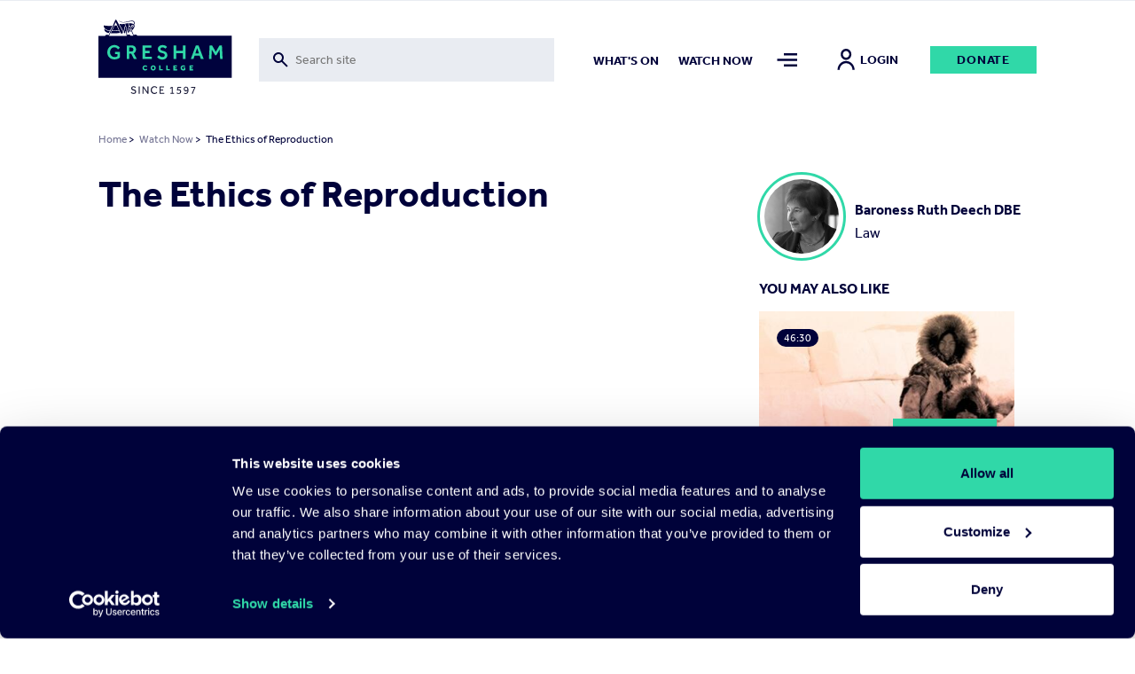

--- FILE ---
content_type: text/html; charset=UTF-8
request_url: https://www.gresham.ac.uk/watch-now/ethics-reproduction
body_size: 44853
content:

<!DOCTYPE html>
<html lang="en" dir="ltr" prefix="og: https://ogp.me/ns#">
  <head>


  <script
    id="Cookiebot"
    src="https://consent.cookiebot.com/uc.js"
    data-cbid="f28a222f-7ce5-47b3-a123-92c2ab86a207"
    data-blockingmode="auto"
    type="text/javascript"
    defer
  ></script>

    <meta charset="utf-8" />
<meta name="description" content="From cloning and embryo research, to multiple births and the taking of sperm from dead husbands - the field of reproductive technologies is always going to be notoriously difficult. When controversial scientific advances and inflexible moral ideals meet, we are going to be confronted by some very hard questions to answer. The differing treatment of these issues in the UK and the US offers us a cross-cultural perspective that can help us come to a better understanding of the root of the problems, the principles of further advances and where the possible solutions might lie." />
<meta name="abstract" content="https://www.gresham.ac.uk/watch-now/ethics-reproduction" />
<meta name="keywords" content="The Ethics of Reproduction" />
<link rel="canonical" href="https://www.gresham.ac.uk/watch-now/ethics-reproduction" />
<meta name="robots" content="index, follow" />
<link rel="shortlink" href="https://www.gresham.ac.uk/node/12107" />
<meta name="generator" content="Drupal 9 (https://www.drupal.org)" />
<link rel="image_src" href="/sites/default/files/the-ethics-of-reproduction.jpg" />
<meta property="og:site_name" content="Gresham College" />
<meta property="og:url" content="https://www.gresham.ac.uk/watch-now/ethics-reproduction" />
<meta property="og:title" content="The Ethics of Reproduction" />
<meta property="og:description" content="From cloning and embryo research, to multiple births and the taking of sperm from dead husbands - the field of reproductive technologies is always going to be notoriously difficult. When controversial scientific advances and inflexible moral ideals meet, we are going to be confronted by some very hard questions to answer. The differing treatment of these issues in the UK and the US offers us a cross-cultural perspective that can help us come to a better understanding of the root of the problems, the principles of further advances and where the possible solutions might lie." />
<meta property="og:image" content="https://www.gresham.ac.uk/sites/default/files/styles/meta_facebook/public/the-ethics-of-reproduction.jpg?itok=yeixQK-G" />
<meta property="og:image:width" content="1200" />
<meta property="og:image:height" content="630" />
<meta property="og:updated_time" content="2023-05-18T12:16:35+01:00" />
<meta name="twitter:card" content="summary" />
<meta name="twitter:site" content="@GreshamCollege" />
<meta name="twitter:title" content="The Ethics of Reproduction | Gresham College" />
<meta name="twitter:creator" content="@GreshamCollege" />
<meta name="twitter:image" content="https://www.gresham.ac.uk/sites/default/files/styles/meta_twitter/public/the-ethics-of-reproduction.jpg?itok=9BggV2TP" />
<meta name="Generator" content="Drupal 10 (https://www.drupal.org)" />
<meta name="MobileOptimized" content="width" />
<meta name="HandheldFriendly" content="true" />
<meta name="viewport" content="width=device-width, initial-scale=1.0" />
<script>window.dataLayer = window.dataLayer || []; window.dataLayer.push({"site":{"environment":"production","language":"en","country":"GB"},"page":{"pageURL":"https:\/\/www.gresham.ac.uk\/watch-now\/ethics-reproduction","pagePath":"\/watch-now\/ethics-reproduction","pageName":"The Ethics of Reproduction","pageCategory":"Watch Now"},"user":{"loginStatus":"logged-out","userID":""}});</script>
<link rel="icon" href="/sites/default/files/favicon.svg" type="image/svg+xml" />

    <title>The Ethics of Reproduction</title>
    <link rel="stylesheet" media="all" href="/sites/default/files/css/css_5iQnNW1eHoyyL53U2YJL0P0P8Jx4H3S90qZtsgWE5Tk.css?delta=0&amp;language=en&amp;theme=pippip&amp;include=[base64]" />
<link rel="stylesheet" media="all" href="/sites/default/files/css/css_W8Vkc6u1v3w-FN4v-fg35uqdZEY1N4I7i8CegHs3aHY.css?delta=1&amp;language=en&amp;theme=pippip&amp;include=[base64]" />
<link rel="stylesheet" media="all" href="/sites/default/files/css/css_3yyBfJjVs6gQvKN42wbccjsLUH4gp36PvlmH_swzffY.css?delta=2&amp;language=en&amp;theme=pippip&amp;include=[base64]" />
<link rel="stylesheet" media="all" href="/sites/default/files/css/css_SvlCDKlN6Bwq7cYg8Qq7URXMMd4dYFzqdRXwVks9kNM.css?delta=3&amp;language=en&amp;theme=pippip&amp;include=[base64]" />
<link rel="stylesheet" media="print" href="/sites/default/files/css/css_yRJjgo7Jzo5ttqexnH2qO1C_lN_k7WILBREuiiOkE0s.css?delta=4&amp;language=en&amp;theme=pippip&amp;include=[base64]" />
<link rel="stylesheet" media="all" href="/sites/default/files/css/css_0O0ye8GBHWw5tENVz_Fs5oBDQi671Vdy8aZxQVmCGLc.css?delta=5&amp;language=en&amp;theme=pippip&amp;include=[base64]" />

    

    <script data-cookieconsent="ignore">
      // Load the YouTube Iframe API if not already loaded.
      if (typeof YT === 'undefined' || typeof YT.Player === 'undefined') {
        var tag = document.createElement('script');
        tag.src = "https://www.youtube.com/iframe_api";
        var firstScriptTag = document.getElementsByTagName('script')[0];
        firstScriptTag.parentNode.insertBefore(tag, firstScriptTag);
      }

      // This function is called by the YouTube Iframe API when it's ready.
      // It must be in the global scope.
      window.onYouTubeIframeAPIReady = function () {
        // Attach the Drupal behavior once the YouTube API is ready.
        // This ensures jQuery and Drupal behaviors are available.
        (function ($, Drupal, drupalSettings) {
          Drupal.behaviors.gresham_datalayer.attach(document, drupalSettings);
        })(jQuery, Drupal, drupalSettings);
      };
    </script>

     <script data-cookieconsent="ignore" defer>
    window.dataLayer = window.dataLayer || [];
    function gtag() {
      dataLayer.push(arguments)
    }
    gtag("consent", "default", {
      ad_personalization: "denied",
      ad_storage: "denied",
      ad_user_data: "denied",
      analytics_storage: "denied",
      functionality_storage: "denied",
      personalization_storage: "denied",
      security_storage: "granted",
      wait_for_update: 500
    });
    gtag("set", "ads_data_redaction", true);
    gtag("set", "url_passthrough", true);
  </script>

  <!-- End Google Tag Manager -->
  <script data-cookieconsent="ignore">(function(w,d,s,l,i){w[l]=w[l]||[];w[l].push({'gtm.start':
  new Date().getTime(),event:'gtm.js'});var f=d.getElementsByTagName(s)[0],
  j=d.createElement(s),dl=l!='dataLayer'?'&l='+l:'';j.async=true;j.src=
  'https://www.googletagmanager.com/gtm.js?id='+i+dl;f.parentNode.insertBefore(j,f);
  })(window,document,'script','dataLayer','GTM-NK6DKV');</script>
  <!-- End Google Tag Manager -->

  </head>

  
  <body class="watch-now ct__event" data-nav="closed" data-search="closed">
        <aside>
      <a href="#main-content" class="skip-main">
        Skip to main content
      </a>
    </aside>

    


      <div class="dialog-off-canvas-main-canvas" data-off-canvas-main-canvas>
    <header>
    <div class="grid header">
        <div class="col-sm-2 col-8">
            <div class="header-logo">
                <a href="/" title="Home" rel="home">
                    <img src="/themes/pippip/assets/img/gresham-logo.svg" alt="Home" alt="Home" width="163px" height="91px">
                </a>
            </div>
        </div>
        <div class="col-lg-4 col-md-3 col-sm-1 hidden-xs-down">
            <div class="header-searchbar">
                <div class="views-exposed-form">
                    <form action="/search" method="get" id="views-exposed-form-search-search" accept-charset="UTF-8">
                        <div class="js-form-item form-item js-form-type-search-api-autocomplete form-type-search-api-autocomplete js-form-item-for form-item-for">
                            <label for="edit-for">Fulltext search</label>
                            <input placeholder="Search site" aria-label="Toggle search form" data-drupal-selector="edit-for" data-search-api-autocomplete-search="search" class="form-autocomplete form-text ui-autocomplete-input" data-autocomplete-path="/search_api_autocomplete/search?display=search&amp;&amp;filter=for" type="text" id="edit-for" name="for" value="" size="30" maxlength="128" data-once="autocomplete" autocomplete="off">
                        </div>
                    </form>
                </div>
                <div class="header-searchbar__mobile-icon">
                    <img src="/themes/pippip/assets/img/search.svg" alt="">
                </div>
            </div>

        </div>
        <div class="col-lg-6 col-md-7 col-sm-9 hidden-xs-down">
            <div class="links">
                  <nav role="navigation" aria-labelledby="block-mainnav2items-menu" id="block-mainnav2items" class="block block-menu navigation menu--main-nav-2-items">
            
  <h2 class="visually-hidden" id="block-mainnav2items-menu">Main Nav-2 items</h2>
  

        
              <ul class="menu">
                    <li class="m-main-nav__link">
        <a href="/whats-on" class="m-main-nav__link" data-drupal-link-system-path="node/100">What&#039;s on</a>
              </li>
                <li class="is-active-trail m-main-nav__link">
        <a href="/watch-now" class="is-active-trail m-main-nav__link" data-drupal-link-system-path="node/102">Watch now</a>
              </li>
        </ul>
  


  </nav>


                <a class="nav-toggle menu-icon" href="#" aria-label="Toggle mega menu">
                    <span class="menu-icon-inactive" alt=""></span>
                    <span class="menu-icon-active" alt=""></span>
                </a>
                                    <a class="h6 account-icon" href="/member/login"><img src="/themes/pippip/assets/img/in-person.svg" alt="">Login</a>
                                <a href="/get-involved/support-us/make-donation/donate-today" class="a-btn">Donate</a>
            </div>
        </div>
        <div class="col-4 hidden-sm-up">
            <div class="mobile-icons">
                <a class="nav-toggle search-icon">
                    <img class="search-icon-inactive" src="/themes/pippip/assets/img/search.svg" alt="">
                    <img class="search-icon-active" src="/themes/pippip/assets/img/close.svg" alt="">
                </a>
                <a class="nav-toggle menu-icon" >
                    <img class="menu-icon-inactive" src="/themes/pippip/assets/img/menu-default.svg" alt="">
                    <img class="menu-icon-active" src="/themes/pippip/assets/img/close.svg" alt="">
                </a>
            </div>
        </div>

    </div>
    <div class="header-search">
        <div class="grid">
            <div class="col-lg-10 offset-lg-2 col-md-11 offset-md-1 col-sm-12">
                <div class="header-search__container">
                    <div class="grid">
                        <div class="col-lg-3 col-md-1 order-md-2 hidden-xs-down">
                            <div class="header-search__container--actions">
                                <a class="header-search__container--actions-close"><img src="/themes/pippip/assets/img/close.svg" alt=""></a>
                            </div>
                        </div>
                        <div class="col-lg-9 col-md-11 order-md-1 desktop-search">
                            
<div class="views-exposed-form bef-exposed-form m-block m-block--views m-block--views-exposed-filter-blocksearch-search m-block__ m-" data-bef-auto-submit-full-form="" data-bef-auto-submit="" data-bef-auto-submit-delay="500" data-drupal-selector="views-exposed-form-search-search">
				<form action="/search" method="get" id="views-exposed-form-search-search" accept-charset="UTF-8">
  <div class="js-form-item form-item js-form-type-search-api-autocomplete form-type-search-api-autocomplete js-form-item-for form-item-for">
      <label for="edit-for">Fulltext search</label>
        <input placeholder="Search site" aria-label="Search form input" data-drupal-selector="edit-for" data-search-api-autocomplete-search="search" class="form-autocomplete form-text" data-autocomplete-path="/search_api_autocomplete/search?display=search&amp;&amp;filter=for" type="text" id="edit-for" name="for" value="" size="30" maxlength="128" />

        </div>
<div data-drupal-selector="edit-actions" class="form-actions js-form-wrapper form-wrapper" id="edit-actions"><input data-bef-auto-submit-click="" class="js-hide a-btn button js-form-submit form-submit" data-twig-suggestion="search_results_submit" value="Go" data-drupal-selector="edit-submit-search" type="submit" id="edit-submit-search" />

</div>

</form>

	</div>

                        </div>

                    </div>
                </div>
            </div>
        </div>
        <div class="grid">
            <div class="col-sm-12">
                <div class="header-search__suggestions">
                    <h4>Suggested searches:</h4>
                    <div class="o-teaser__content--topics">
                                                    <div class="o-teaser__content--topics-item">
                                <a href="/search?for=Astronomy">Astronomy</a>
                            </div>
                                                    <div class="o-teaser__content--topics-item">
                                <a href="/search?for=Religion">Religion</a>
                            </div>
                                                    <div class="o-teaser__content--topics-item">
                                <a href="/search?for=Chris Whitty">Chris Whitty</a>
                            </div>
                                                    <div class="o-teaser__content--topics-item">
                                <a href="/search?for=Maths">Maths</a>
                            </div>
                                                    <div class="o-teaser__content--topics-item">
                                <a href="/search?for=Barnard&#039;s Inn Hall">Barnard&#039;s Inn Hall</a>
                            </div>
                                            </div>
                </div>
            </div>
        </div>
    </div>
</header>




<main id="main-content" role="main" class="wrapper wapper--main">

    <div class="menu-overlay">
    <div class="grid">
        <div class="col-sm-12">
            <div class="menu-overlay__inner">
                <div class="grid">
                    <div class="col-md-3 col-sm-4 hidden-xs-down">
                        <div class="menu-overlay__inner--content">
                              
<div id="block-menuoverlay" class="m-block m-block--block-content m-block--block-contentaa938ca6-a981-43a4-90b3-a5d93f7bba27 m-block__menu-overlay m-menu-overlay">
   <h2>For the Love of Learning since 1597</h2>

<p>Gresham College provides outstanding educational talks and videos for the public free of charge. There are over 2,500 videos available on our website. Your support will help us to encourage people's love of learning for many years to come.&nbsp;</p>

    <div class="menu-overlay__inner--content-link">
        
<a href="/get-involved/support-us/make-donation"class="a-btn">Donate Today</a>    </div>
</div>


                        </div>
                    </div>
                    <div class="col-md-9 col-sm-8">
                        <div class="hidden-xs-down">
                              <nav role="navigation" aria-labelledby="block-mainnavigation-menu" id="block-mainnavigation" class="block block-menu navigation menu--main">
            
  <h2 class="visually-hidden" id="block-mainnavigation-menu">Main navigation</h2>
  

        
              <ul class="menu">
                    <li class="m-main-nav__link">
        <a href="/whats-on" class="m-main-nav__link" data-drupal-link-system-path="node/100">What&#039;s on</a>
                                <ul class="menu menu__dropdown dropdown">
                    <li class="m-main-nav__link">
        <a href="/whats-on/lecture-series-2025-26" class="m-main-nav__link" data-drupal-link-system-path="node/16191">Lecture Series&#039; 2025-26</a>
              </li>
                <li class="m-main-nav__link">
        <a href="/whats-on/venues" class="m-main-nav__link" data-drupal-link-system-path="node/15204">Venues</a>
              </li>
        </ul>
  
              </li>
                <li class="is-active-trail m-main-nav__link">
        <a href="/watch-now" class="is-active-trail m-main-nav__link" data-drupal-link-system-path="node/102">Watch Now</a>
                                <ul class="menu menu__dropdown dropdown">
                    <li class="m-main-nav__link">
        <a href="/watch-now/browse-all" class="m-main-nav__link" data-drupal-link-system-path="node/119">Browse All</a>
              </li>
                <li class="m-main-nav__link">
        <a href="/watch-now/series" class="m-main-nav__link" data-drupal-link-system-path="node/121">Series</a>
              </li>
                <li class="m-main-nav__link">
        <a href="/watch-now/playlists" class="m-main-nav__link" data-drupal-link-system-path="node/120">Playlists</a>
              </li>
        </ul>
  
              </li>
                <li class="m-main-nav__link">
        <a href="/speakers" class="m-main-nav__link" data-drupal-link-system-path="node/150">Speakers</a>
                                <ul class="menu menu__dropdown dropdown">
                    <li class="m-main-nav__link">
        <a href="/speakers" title="The Gresham Professors" class="m-main-nav__link" data-drupal-link-system-path="node/150">Professors</a>
              </li>
                <li class="m-main-nav__link">
        <a href="/speakers/all-speakers" class="m-main-nav__link" data-drupal-link-system-path="node/124">All Speakers</a>
              </li>
        </ul>
  
              </li>
                <li class="m-main-nav__link">
        <a href="/get-involved" class="m-main-nav__link" data-drupal-link-system-path="node/126">Get Involved</a>
                                <ul class="menu menu__dropdown dropdown">
                    <li class="m-main-nav__link">
        <a href="/get-involved/support-us" class="m-main-nav__link" data-drupal-link-system-path="node/127">Support Us</a>
              </li>
                <li class="m-main-nav__link">
        <a href="/hire-barnards-inn-hall" title="Hire Barnard’s Inn Hall for a variety of events" class="m-main-nav__link" data-drupal-link-system-path="node/14868">Hire Barnard’s Inn Hall</a>
              </li>
                <li class="m-main-nav__link">
        <a href="/get-involved/volunteer-gresham-college" class="m-main-nav__link" data-drupal-link-system-path="node/15965">Volunteer for Gresham</a>
              </li>
        </ul>
  
              </li>
                <li class="m-main-nav__link">
        <a href="/schools-and-colleges" class="m-main-nav__link" data-drupal-link-system-path="node/14871">Schools &amp; Colleges</a>
                                <ul class="menu menu__dropdown dropdown">
                    <li class="m-main-nav__link">
        <a href="/schools-and-colleges/sign-schools-updates" class="m-main-nav__link" data-drupal-link-system-path="node/14902">Sign up for Schools Updates</a>
              </li>
                <li class="m-main-nav__link">
        <a href="/schools-and-colleges/school-and-college-bookings" class="m-main-nav__link" data-drupal-link-system-path="node/14872">School Bookings</a>
              </li>
                <li class="m-main-nav__link">
        <a href="/schools-and-colleges/young-orator-year" class="m-main-nav__link" data-drupal-link-system-path="node/15240">Young Orator of the Year Competition</a>
              </li>
        </ul>
  
              </li>
                <li class="m-main-nav__link">
        <a href="/about-us" class="m-main-nav__link" data-drupal-link-system-path="node/137">About us</a>
                                <ul class="menu menu__dropdown dropdown">
                    <li class="m-main-nav__link">
        <a href="/about-us/work-gresham-college" class="m-main-nav__link" data-drupal-link-system-path="node/4699">Work for Gresham</a>
              </li>
                <li class="m-main-nav__link">
        <a href="/about-us/news" class="m-main-nav__link" data-drupal-link-system-path="node/143">News</a>
              </li>
                <li class="m-main-nav__link">
        <a href="/contact-us" class="m-main-nav__link" data-drupal-link-system-path="node/14899">Contact Us</a>
              </li>
                <li class="m-main-nav__link">
        <a href="/about-us/organisation" class="m-main-nav__link" data-drupal-link-system-path="node/14896">Organisation</a>
              </li>
                <li class="m-main-nav__link">
        <a href="/about-us/our-history" class="m-main-nav__link" data-drupal-link-system-path="node/14898">Our History</a>
              </li>
        </ul>
  
              </li>
        </ul>
  


  </nav>


                        </div>
                        <div class="hidden-sm-up">
                              <nav role="navigation" aria-labelledby="block-mobilemenu-2-menu" id="block-mobilemenu-2" class="block block-menu navigation menu--mobile-menu">
            
  <h2 class="visually-hidden" id="block-mobilemenu-2-menu">Mobile Menu</h2>
  

        
              <ul class="menu">
                    <li class="m-main-nav__link">
        <a href="/whats-on" class="m-main-nav__link" data-drupal-link-system-path="node/100">What&#039;s On</a>
              </li>
                <li class="is-active-trail m-main-nav__link">
        <a href="/watch-now" class="is-active-trail m-main-nav__link" data-drupal-link-system-path="node/102">Watch Now</a>
              </li>
                <li class="m-main-nav__link">
        <a href="/about-us" class="m-main-nav__link" data-drupal-link-system-path="node/137">About Us</a>
              </li>
                <li class="m-main-nav__link">
        <a href="/get-involved" class="m-main-nav__link" data-drupal-link-system-path="node/126">Get Involved</a>
              </li>
                <li class="m-main-nav__link">
        <a href="/schools-and-colleges" title="Schools and Colleges" class="m-main-nav__link" data-drupal-link-system-path="node/14871">Schools &amp; Colleges</a>
              </li>
                <li class="m-main-nav__link">
        <a href="/speakers" class="m-main-nav__link" data-drupal-link-system-path="node/150">Speakers</a>
              </li>
        </ul>
  


  </nav>


                            <div class="mobile-nav-extras">
                                <a href="/get-involved/support-us/make-donation/donate-today" class="a-btn">Donate</a>
                            </div>
                        </div>

                    </div>
                </div>
                <div class="grid hidden-xs-down">
                    <div class="col-sm-12">
                        <div class="menu-overlay__inner--footer">
                            <div class="grid">
                                <div class="col-md-3">
                                      
<div id="block-footersocial" class="m-block m-block--block-content m-block--block-content8117e3b1-ef32-440b-89cb-13b4735ef2da m-block__footer-social m-footer-social">
		
  
      <div class="m-social-links">
        <a href="https://www.youtube.com/GreshamCollege"  target="_blank" rel="noopener nofollow" class="m-social-links__link" aria-label="Open" title="Open">
    <svg width="46" height="35" viewBox="0 0 46 35" xmlns="http://www.w3.org/2000/svg"><path d="M22.842 0C.505 0 .114 1.986.114 17.5S.505 35 22.842 35c22.336 0 22.727-1.986 22.727-17.5S45.178 0 22.842 0zm7.284 18.26L19.92 23.022c-.893.413-1.625-.05-1.625-1.037v-8.972c0-.984.732-1.45 1.625-1.037l10.205 4.764c.893.418.893 1.1 0 1.518z" fill="#30D8A8"/></svg>
  </a>
  <a href="https://www.facebook.com/greshamcollege"  target="_blank" rel="noopener nofollow" class="m-social-links__link" aria-label="Open" title="Open">
    <svg width="36" height="35" viewBox="0 0 36 35" xmlns="http://www.w3.org/2000/svg"><path d="M31.751 0H4.53A3.9 3.9 0 00.64 3.889V31.11A3.9 3.9 0 004.53 35h13.61V21.389h-3.889v-4.813h3.89V12.59c0-4.207 2.356-7.163 7.322-7.163l3.506.004v5.065H26.64c-1.933 0-2.668 1.45-2.668 2.796v3.286h4.994l-1.105 4.81h-3.889V35h7.778a3.9 3.9 0 003.89-3.889V3.89A3.9 3.9 0 0031.75 0z" fill="#30D8A8"/></svg>
  </a>
  <a href="https://instagram.com/greshamcollege/"  target="_blank" rel="noopener nofollow" class="m-social-links__link" aria-label="Open" title="Open">
    <svg width="36" height="35" viewBox="0 0 36 35" xmlns="http://www.w3.org/2000/svg"><path d="M35.535 10.286a12.845 12.845 0 00-.813-4.248 8.579 8.579 0 00-2.02-3.1 8.579 8.579 0 00-3.1-2.02 12.845 12.845 0 00-4.246-.813C23.487.019 22.892 0 18.14 0c-4.752 0-5.347.02-7.214.105a12.845 12.845 0 00-4.248.813 8.579 8.579 0 00-3.102 2.02 8.579 8.579 0 00-2.018 3.1 12.845 12.845 0 00-.813 4.246C.66 12.153.64 12.748.64 17.5c0 4.752.02 5.347.105 7.214a12.85 12.85 0 00.813 4.248 8.579 8.579 0 002.02 3.1 8.577 8.577 0 003.1 2.02c1.359.51 2.795.784 4.246.813 1.869.086 2.464.105 7.216.105 4.752 0 5.347-.02 7.214-.105a12.845 12.845 0 004.249-.813 8.948 8.948 0 005.12-5.12c.508-1.359.783-2.795.812-4.246.086-1.869.105-2.464.105-7.216 0-4.752-.02-5.347-.105-7.214zm-3.15 14.286a9.68 9.68 0 01-.603 3.247 5.794 5.794 0 01-3.32 3.323 9.672 9.672 0 01-3.25.603c-1.847.084-2.4.101-7.072.101-4.672 0-5.227-.017-7.072-.101a9.681 9.681 0 01-3.247-.603 5.421 5.421 0 01-2.015-1.308 5.421 5.421 0 01-1.308-2.013 9.68 9.68 0 01-.603-3.25c-.084-1.846-.101-2.399-.101-7.071s.017-5.227.101-7.072a9.681 9.681 0 01.603-3.247c.28-.761.727-1.45 1.308-2.015A5.421 5.421 0 017.82 3.858a9.681 9.681 0 013.25-.603c1.846-.084 2.399-.101 7.071-.101 4.673 0 5.227.017 7.072.101a9.681 9.681 0 013.247.603c.761.28 1.45.727 2.015 1.308a5.421 5.421 0 011.308 2.013c.386 1.04.59 2.14.603 3.25.084 1.846.101 2.399.101 7.071s-.017 5.227-.1 7.072zM18.14 8.512a8.987 8.987 0 100 17.975 8.987 8.987 0 000-17.974zm0 14.821a5.833 5.833 0 110-11.666 5.833 5.833 0 010 11.666zM29.581 8.16a2.1 2.1 0 11-4.2 0 2.1 2.1 0 014.2 0z" fill="#30D8A8"/></svg>
  </a>
  <a href="https://www.tiktok.com/@greshamcollege?lang=en"  target="_blank" rel="noopener nofollow" class="m-social-links__link" aria-label="Open" title="Open">
    <svg width="32" height="36" viewBox="0 0 32 36" xmlns="http://www.w3.org/2000/svg"><path d="M27.78 7.65a8.142 8.142 0 01-.705-.41 9.9 9.9 0 01-1.808-1.537c-1.349-1.543-1.852-3.108-2.038-4.205h.008C23.082.588 23.146 0 23.155 0h-6.142v23.753c0 .319 0 .634-.014.945 0 .04-.003.075-.006.117 0 .017 0 .035-.003.053v.013a5.216 5.216 0 01-2.625 4.14 5.12 5.12 0 01-2.541.67c-2.862 0-5.182-2.333-5.182-5.215 0-2.882 2.32-5.216 5.182-5.216.541 0 1.08.085 1.595.252l.007-6.254a11.41 11.41 0 00-8.792 2.572 12.055 12.055 0 00-2.63 3.244c-.26.447-1.238 2.243-1.356 5.159-.075 1.655.422 3.37.659 4.078v.015c.15.417.727 1.84 1.668 3.041a12.483 12.483 0 002.66 2.51v-.014l.015.015c2.974 2.02 6.271 1.888 6.271 1.888.571-.023 2.483 0 4.654-1.03 2.408-1.14 3.78-2.84 3.78-2.84a11.807 11.807 0 002.059-3.422c.556-1.461.741-3.214.741-3.914V11.958c.075.045 1.067.702 1.067.702s1.43.916 3.661 1.513c1.6.425 3.757.514 3.757.514V8.589c-.755.082-2.29-.156-3.86-.94z" fill="#30D8A8"/></svg>
  </a>
  <a href="https://twitter.com/GreshamCollege"  target="_blank" rel="noopener nofollow" class="m-social-links__link" aria-label="Open" title="Open">
    <svg width="35" height="35" viewBox="0 0 35 35" xmlns="http://www.w3.org/2000/svg"><path d="M20.875 14.82L33.532 0h-3l-10.99 12.868L10.764 0H.64l13.274 19.459L.64 35h3l11.606-13.59L24.516 35H34.64L20.874 14.82zm-4.109 4.81l-1.344-1.937L4.72 2.274h4.608l8.635 12.443 1.345 1.938L30.534 32.83h-4.607l-9.16-13.198z" fill="#30D8A8"/></svg>
  </a>


    </div>
  
</div>


                                </div>
                                <div class="col-md-9">
                                    <div class="menu-overlay__inner--footer-topics">
                                        <h4>Popular topics:</h4>
                                        <div class="o-teaser__content--topics">
                                                                                            <div class="o-teaser__content--topics-item">
                                                    <a href="/watch-now/browse-all?&type=525">Business</a>
                                                </div>
                                                                                            <div class="o-teaser__content--topics-item">
                                                    <a href="/watch-now/browse-all?&type=544">Engineering</a>
                                                </div>
                                                                                            <div class="o-teaser__content--topics-item">
                                                    <a href="/watch-now/browse-all?&type=558">Heritage</a>
                                                </div>
                                                                                            <div class="o-teaser__content--topics-item">
                                                    <a href="/watch-now/browse-all?&type=575">Modern</a>
                                                </div>
                                                                                            <div class="o-teaser__content--topics-item">
                                                    <a href="/watch-now/browse-all?&type=1851">Race</a>
                                                </div>
                                                                                    </div>
                                    </div>
                                </div>
                            </div>
                        </div>
                    </div>
                </div>
            </div>
        </div>
    </div>
</div>

      
<div id="block-liveeventblock" class="m-block m-block--syd-events m-block--syd-live-event m-block__ m-">
				

	</div>


      
<div id="block-pippip-breadcrumbs" class="m-block m-block--system m-block--system-breadcrumb-block m-block__ m-">
				  <div class="grid">
    <div class="col-sm-12">
      <nav class="a-breadcrumb" role="navigation" aria-labelledby="system-breadcrumb">
        <h2 id="system-breadcrumb" class="visually-hidden">Breadcrumb</h2>
        <ol>
                  <li>
                          <a href="/">Home</a>
                        >
          </li>
                  <li>
                          <a href="/watch-now">Watch Now</a>
                        >
          </li>
                  <li> The Ethics of Reproduction</li>
        </ol>
      </nav>
    </div>
  </div>

	</div>



      <div data-drupal-messages-fallback class="hidden"></div>

        
<div id="block-pippip-content" class="m-block m-block--system m-block--system-main-block m-block__ m-">
					

<article  class="o-node o-event o-full">

	
			<div class="grid justify-center">
	<div class="col-12">
		<div class="grid justify-space-between">
			<div class="col-sm-12" aria-label="Main content">


				<div class="o-event__header grid">

					<div class="col-sm-8">
						
													<h1 class="h2">
								The Ethics of Reproduction
							</h1>
													<div class="o-event__header--crowdcast">
															</div>
						</div>

                        <div class="col-sm-4 hidden-sm-down">

                                                            
                                <a href="/speakers/baroness-deech-cumnor-dbe"  class="event-speakers">
                                    <div class="event-speakers__image">
                                                                                                                        <picture>
                                            <img src="https://www.gresham.ac.uk/sites/default/files/baroness-deech-of-cumnor-dbe.jpg" alt="Baroness Ruth Deech DBE" />
                                        </picture>
                                    </div>

                                    <div class="event-speakers__information">
                                        <h3>Baroness Ruth Deech DBE</h3>
                                        <h4>Law</h4>
                                    </div>
                                </a>


                                                                                    </div>

                    </div>

                    
					<div class="o-event__content grid">

						<div class="col-md-8">

							
								<div class="m-entity">
									<div class="grid">
										<div class="col-sm-12">
											<div class="o-event__content--video">
																									<div class="video-embed-field-provider-youtube video-embed-field-responsive-video"><iframe width="854" height="480" frameborder="0" allowfullscreen="allowfullscreen" data-video-id="380grJySOzE" src="https://www.youtube.com/embed/380grJySOzE?autoplay=0&amp;start=0&amp;rel=0"></iframe>
</div>

																							</div>
										</div>
									</div>
								</div>

								<div class="m-entity">
									<div class="o-event__content--actions">
										<div class="grid">
											<div class="col-md-5 col-sm-4">
												<div class="o-event__content--actions-donate">
													<a href="/get-involved/support-us/make-donation/donate-today" class="a-btn">Donate</a>
												</div>
											</div>
											<div class="col-md-7 col-sm-8">
												<div class="o-event__content--actions-container">
													<div class="o-event__content--actions-share">
														<h4>Share</h4>
														
<div class="m-block m-block--better-social-sharing-buttons m-block--social-sharing-buttons-block m-block__ m-">
				

<div style="display: none"><link rel="preload" href="/modules/contrib/better_social_sharing_buttons/assets/dist/sprites/social-icons--no-color.svg" as="image" type="image/svg+xml" crossorigin="anonymous" /></div>

<div class="social-sharing-buttons">
                <a href="https://www.facebook.com/sharer/sharer.php?u=https://www.gresham.ac.uk/watch-now/ethics-reproduction&amp;title=The%20Ethics%20of%20Reproduction" target="_blank" title="Share to Facebook" aria-label="Share to Facebook" class="social-sharing-buttons__button share-facebook" rel="noopener">
            <svg width="20px" height="20px" style="border-radius:3px;">
                <use href="/modules/contrib/better_social_sharing_buttons/assets/dist/sprites/social-icons--no-color.svg#facebook" />
            </svg>
        </a>
    
                <a href="https://twitter.com/intent/tweet?text=The%20Ethics%20of%20Reproduction+https://www.gresham.ac.uk/watch-now/ethics-reproduction" target="_blank" title="Share to X" aria-label="Share to X" class="social-sharing-buttons__button share-x" rel="noopener">
            <svg width="20px" height="20px" style="border-radius:3px;">
                <use href="/modules/contrib/better_social_sharing_buttons/assets/dist/sprites/social-icons--no-color.svg#x" />
            </svg>
        </a>
    
        
        
        
                <a href="https://www.linkedin.com/sharing/share-offsite/?url=https://www.gresham.ac.uk/watch-now/ethics-reproduction" target="_blank" title="Share to Linkedin" aria-label="Share to Linkedin" class="social-sharing-buttons__button share-linkedin" rel="noopener">
            <svg width="20px" height="20px" style="border-radius:3px;">
                <use href="/modules/contrib/better_social_sharing_buttons/assets/dist/sprites/social-icons--no-color.svg#linkedin" />
            </svg>
        </a>
    
        
        
        
        
                <a href="mailto:?subject=The%20Ethics%20of%20Reproduction&amp;body=https://www.gresham.ac.uk/watch-now/ethics-reproduction" title="Share to Email" aria-label="Share to Email" class="social-sharing-buttons__button share-email" target="_blank" rel="noopener">
            <svg width="20px" height="20px" style="border-radius:3px;">
                <use href="/modules/contrib/better_social_sharing_buttons/assets/dist/sprites/social-icons--no-color.svg#email" />
            </svg>
        </a>
    
        
    </div>

	</div>

													</div>
													<div class="o-event__content--actions-favourite">
														    <a class="favourite-text" href="https://www.gresham.ac.uk/member/login?destination=/watch-now/ethics-reproduction">Add to my list  <img src="/themes/pippip/assets/img/star-outlined.svg" alt="Star Filled"></a>
													</div>
												</div>
											</div>
										</div>
									</div>
								</div>

																											
<section class="m-entity m-entity__watch-pages" aria-label="watch_pages content block">

  
    <div class="m-entity__watch-pages">
        <div class="m-entity__watch-pages__header">
            <div class="hidden-xs-down">
                <ul>
                    <li class="m-entity__watch-pages__header--item active" data-destination="details">Details</li>
                    <li class="m-entity__watch-pages__header--item" data-destination="transcript">Text</li>
                    <li class="m-entity__watch-pages__header--item" data-destination="audio">Audio</li>
                    <li class="m-entity__watch-pages__header--item" data-destination="downloads">Downloads</li>
                    <li class="m-entity__watch-pages__header--item" data-destination="extra-reading">Extra Reading</li>
                </ul>
            </div>

            <div class="hidden-sm-up">
                <select name="m-entity__watch-pages--select" id="watch-pages-select">
                    <option value="details" selected>Details</option>
                    <option value="transcript">Text</option>
                    <option value="audio">Audio</option>
                    <option value="downloads">Downloads</option>
                    <option value="extra-reading">Extra Reading</option>
                </select>
            </div>

        </div>

        <div class="m-entity__watch-pages__content">
        <div class="m-entity__watch-pages__content--item active" data-destination="details">
            <p>From cloning and embryo research, to multiple births and the taking of sperm from dead husbands - the field of reproductive technologies is always going to be notoriously difficult. When controversial scientific advances and inflexible moral ideals meet, we are going to be confronted by some very hard questions to answer.</p>

<p>The differing treatment of these issues in the UK and the US offers us a cross-cultural perspective that can help us come to a better understanding of the root of the problems, the principles of further advances and where the possible solutions might lie.</p>

<p>This joint event between Gresham College and New York University in London offers a unique opportunity to hear experts from both sides of the Atlantic joining forces to confront these difficult questions.</p>

<p>&nbsp;&nbsp;&nbsp;&nbsp;Baroness Ruth Deech&nbsp;is the Gresham Professor of Law and the Chairperson<br />
&nbsp;&nbsp;&nbsp;&nbsp;&nbsp;&nbsp;&nbsp;&nbsp;of the Bar Standards Board. Between 1994 and 2002 she was the<br />
&nbsp;&nbsp;&nbsp;&nbsp;&nbsp;&nbsp;&nbsp;&nbsp;chairperson of the HFEA (Human Fertilisation and Embryology Authority).<br />
&nbsp;&nbsp;&nbsp;&nbsp;Professor Rayna Rapp&nbsp;is Professor of Anthropology at New York University.<br />
&nbsp;&nbsp;&nbsp;&nbsp;&nbsp;&nbsp;&nbsp;&nbsp;Her areas of interest include reproduction, gender, health and culture,<br />
&nbsp;&nbsp;&nbsp;&nbsp;&nbsp;&nbsp;&nbsp;&nbsp;science and technology, United States and Europe.</p>

<p>This symposium event is jointly hosted with New York University in London.</p>

<p>&nbsp;</p>

<p>&nbsp;</p>

<p>&nbsp;</p>

        </div>
        <div class="m-entity__watch-pages__content--item transcript" data-destination="transcript">
                                                <div class="m-entity__watch-pages__content--item-transcriptdownload">
                        <h4>Download Text</h4>
                        
                    </div>
                                <div class="m-entity__watch-pages__content--item-transcript">
                    The Ethics of Reproduction
<p style="line-height: 1.7em; margin: 0px 0px 18px; font-size: 0.9em; text-align: center;">&#xA0;</p>
<p style="line-height: 1.7em; margin: 0px 0px 18px; font-size: 0.9em; text-align: center;">Baroness Ruth Deech DBE<br>
Professor Rayna Rapp, NYU</p>
<p style="line-height: 1.7em; margin: 0px 0px 18px; font-size: 0.9em; text-align: center;">24/2/2010</p>
<p style="line-height: 1.7em; margin: 0px 0px 18px; font-size: 0.9em;">&#xA0;</p>
<p style="line-height: 1.7em; margin: 0px 0px 18px; font-size: 0.9em;">Baroness Deech</p>
<p style="line-height: 1.7em; margin: 0px 0px 18px; font-size: 0.9em;">I am going to give you a lightning speed trot through the ethical issues that we face here in the UK, and indeed face all around the world, when science advances in this area, which is so intimate and so important.&#xA0;</p>
<p style="line-height: 1.7em; margin: 0px 0px 18px; font-size: 0.9em;">Let me start by reminding you what an embryo is.&#xA0; You probably all know what it looks like, but I do get very angry when the newspapers write about these issues and illustrate work on embryos by showing a half-formed baby, which is a foetus.&#xA0; The embryo is that little cluster of cells, barely visible to the human eye, not at all the same as the foetus, which has started growing in the womb, and, after a few weeks, begins to look like a human being.&#xA0; Do not let the two get muddled up.&#xA0; I know that people who are pushing a particular agenda do tend to confuse the two.</p>
<p style="line-height: 1.7em; margin: 0px 0px 18px; font-size: 0.9em;">Britain has led the world in many of the breakthroughs in this area, for instance the first ever In Vitro Fertilisation baby, Louise Brown, was born here in 1978. &#xA0;In Britain, whenever we have a problem in this country we set up an inquiry, whether it is the Iraq War or whether it is IVF babies or divorce or whatever it might be.&#xA0; So, after the birth of Louise Brown, the famous philosopher, Mary Warnock, chaired a committee on IVF, in 1984.&#xA0; She said it is important for the public to have a moral consensus.&#xA0; And so, the UK Fertilisation and Embryology Authority was set up by statute in 1990.&#xA0; It is almost unique in the world.&#xA0; It monitors all embryo research in all laboratories all over the country.&#xA0; It gives permission, or not, for new IVF to take place, new techniques.&#xA0; The members are appointed after a national advertisement.&#xA0; I was the Chairman from 1994 to 2002, and by law, the Chairman has to be a lay person, so that they do not seem partial.</p>
<p style="line-height: 1.7em; margin: 0px 0px 18px; font-size: 0.9em;">The benefits of regulation are many: protection of the embryo, welfare of the child, and I think, above all, to my American audience, the control of market forces.&#xA0; As we will mention later in these slides, we do not buy or sell sperm and eggs.&#xA0; It is all very carefully controlled.</p>
<p style="line-height: 1.7em; margin: 0px 0px 18px; font-size: 0.9em;">There are drawbacks, which are the realities of regulation, whereby we are constrained by law.&#xA0; You need money to do it.&#xA0; We are pushed and pulled by the media, and indeed the politicians, who are very jealous, so they want to get into the field themselves.&#xA0;</p>
<p style="line-height: 1.7em; margin: 0px 0px 18px; font-size: 0.9em;">The HFEA has an ethical code.&#xA0; Human dignity has to be protected and the person&apos;s autonomy must be retained, that is deciding yourself what is going to happen to your own body, which means that everything must be done with consent.&#xA0; The welfare of the baby, nothing dangerous, respect for the status of the embryo, but also saving life through stem cells.&#xA0; There has been a great ethical breakthrough I think in stem cells, but what is important is to save life.&#xA0;</p>
<p style="line-height: 1.7em; margin: 0px 0px 18px; font-size: 0.9em;">We are also allowed in this country, and actually carry out quite advanced embryo research, even though it is not for reproductive purposes, and that is what makes British ethics different from many other countries around the world.&#xA0; Our Parliament accepted, several years ago, that it is alright to do research on embryos which had been created for the purpose of research, on various topics, including serious diseases.&#xA0; Maybe not in my lifetime, but I do thing that, in years to come, there will be great advances in medicine because we are discovering how the human body starts, what it is made up of, what are the genes that may predispose to research.</p>
<p style="line-height: 1.7em; margin: 0px 0px 18px; font-size: 0.9em;">But it was Americans who discovered stem cells - well, some say you do - James Thompson of Madison, Wisconsin, has a strong claim to being the first to discover stem cells.&#xA0; What are stem cells?&#xA0; Well, they are derived from early human embryos.&#xA0; That little clump of cells are the origin of everything, and stem cells are derived by coaxing them to grow.&#xA0; You can take the DNA from a person and you put it into egg - imagine that there is a chicken&apos;s egg, though of course it is a million times smaller, from which the yolk has been removed, and you can cause that egg to grow with the new DNA, without any use of male sperm, just by an electric shock - I have not got time to go into that either, but men, one day, might be replaced by a little electric shock.&#xA0; Some of us think that is not too bad news.&#xA0; Not me.&#xA0; You can cause that egg to grow, and you can create stem cells from it, which will not be rejected by the human body because it has been grown from the stem cells of that body.&#xA0; You can do it from embryos also and from adults.&#xA0; Growing stem cells from adults is a lot less ethically controversial, but apparently, those adult stem cells are not nearly as useful as the embryonic ones are.&#xA0; So the purest of researchers will want to grow stem cells from an embryo, which has been created for that purpose, hence the ethical debates.&#xA0; Once you have got your stem cells growing, you can bank them and freeze them and use them for quite a long time.</p>
<p style="line-height: 1.7em; margin: 0px 0px 18px; font-size: 0.9em;">What can you do with them?&#xA0; If you start growing stem cells from someone&apos;s body, you are, in essence, growing new bits of their body, and it might be that one day, when your heart is failing, your eyesight is failing, or perhaps everything is failing, you might be able to replace and get renewed bits of your body by growing stem cells and then organs from your own body - in other words, making your hair grow again, making your eye cells grow again etc.&#xA0; This is far-fetched, but not impossible.&#xA0; Remember, 100 years ago you could not have imagined having a heart transplant?&#xA0; So, 100 years from now, these amazing-sounding things are perhaps not impossible - they are working on it.&#xA0; There are people who say it is a waste of time and an ethical blot.&#xA0; I do not agree.&#xA0;</p>
<p style="line-height: 1.7em; margin: 0px 0px 18px; font-size: 0.9em;">The Catholic Church, unsurprisingly, is against it because of the use of embryos.&#xA0; They say that life starts at conception, and you can be excommunicated for doing it.&#xA0; But, not everybody takes the same view.&#xA0; You may remember Christopher Reeve, a very brave actor who later became paralysed - he supported that research in the hope that it would help him.&#xA0; Sadly, it did not.&#xA0; Other supporters include Nancy Reagan, surprisingly, because her late husband had Alzheimer&apos;s, and also Michael Fox.&#xA0; The Jewish position is that healing is an obligation; you are a partner with God in trying to improve the human lot.&#xA0; Also, in a pragmatic way, and I am a pragmatist, not a philosopher, when you remember, in the States and in all sorts of countries that are very ethical about this, if you go in for In Vitro Fertilisation, it automatically involves leftover embryos which are allowed to perish.&#xA0; Is not it better to use them for healing purposes than to let them perish or to greatly constrain IVF so that there are none left over?</p>
<p style="line-height: 1.7em; margin: 0px 0px 18px; font-size: 0.9em;">It became a political issue in two American elections.&#xA0; John Kerry debated it with Bush, and lost.&#xA0; Bush, unsurprisingly, banned federal funding for stem cell research, but left private research unchecked, which I thought was unethical in itself.&#xA0; In other words, if you were a big pharmaceutical company, you could do it, but if you were at a university, you could not.&#xA0; Obama, who is not Bush, ended the Bush ban immediately, but put in new guidelines through the NIH.&#xA0; They are not actually as liberal as you might expect.&#xA0; Federal funding is allowed, but not for creating new embryos.&#xA0; It has still got to be on leftover In Vitro Fertilisation embryos, which have been created for a couple who wanted to reproduce, but not used, and embryo research, which I will come to in a minute.&#xA0; Pre-existing stem cells may be used if ethically obtained, but the old ones, I am told, are not much use.&#xA0; So there are new limitations on federal funding, but it is better than it was.&#xA0; Still not allowed to make cloned embryos, which, again, I will come to, but a step forward has been taken in the States, and because the states themselves have their own laws, California, as you might expect, did not bother with the Bush guidelines, but went ahead in 2004 with state funding for stem cell research, and they set up institutions which are really rather like British Human Fertilisation and Embryology Authority that I chaired - in some sense they copied it, rather.</p>
<p style="line-height: 1.7em; margin: 0px 0px 18px; font-size: 0.9em;">Pre-implantation genetic diagnosis is the way of analysing an embryo produced in a laboratory.&#xA0; It is used quite often for couples who are not infertile, but, for various reasons, they need to have their embryos analysed to see if they are sick before using them.&#xA0; This is often the situation when you have an inherited disease in your family and you do not want your children to have it.&#xA0; You maybe already have a child with it.&#xA0; Instead of conceiving in the natural way, you can unite the egg and sperm in the laboratory, and when the little embryo has grown to the eight-cell size, you can remove one cell and test it for really quite a wide range of diseases.&#xA0; I used to worry that removing one-eighth of an embryo would somehow damage it, but apparently, it is alright, and they can test the cell for all sorts of inheritable diseases.&#xA0; This type of thing is growing.&#xA0; In Cyprus, for example, there is a very high rate of beta thalassaemia, an inherited disease.&#xA0; They have nearly managed to stamp it out in Cyprus by screening.&#xA0; You can test the embryo if you are worried about Down&apos;s Syndrome, and I am suggesting there that it may be more ethical to screen an embryo before you implant it, rather than waiting until the woman is pregnant, testing the foetus, and then having an abortion if it turns out to be affected.&#xA0; They have identified the breast and bowel cancer genes already. Every day brings news of more genes that can be identified and tested for, if you have them in your family and if you are prepared to take the much lower risk of actually getting pregnant but making sure that it is a healthy embryo.</p>
<p style="line-height: 1.7em; margin: 0px 0px 18px; font-size: 0.9em;">A well-known case in this domain is the Hashmi family.&#xA0; The little boy suffered from an inherited disease, and the parents wanted not only to have a baby that was free of the disease, but they knew that, if they could have another child, whose tissue matched, whose bone marrow, whose blood matched that of Zain, they might be able to cure Zain.&#xA0; Under my chairmanship, the Human Fertilisation Authority gave permission for testing the embryo, not because they were infertile, but for testing it to make sure it was free of disease, but that also that embryo, if it became a baby, would have bone marrow and blood compatible with Zain.&#xA0; I am sorry to say that, after many attempts, the Hashmi family did not succeed, but we gave permission, which was upheld in the courts, and it has succeeded in a handful cases, though sadly not in their case.</p>
<p style="line-height: 1.7em; margin: 0px 0px 18px; font-size: 0.9em;">As I said, there are a number of diseases that you could screen out this way: in some communities, for example, sickle cell disease; in the Jewish community, Tay-Sacks disease.&#xA0; These diseases could be tackled, albeit expensively, by screening embryos before you put them in the body.&#xA0;</p>
<p style="line-height: 1.7em; margin: 0px 0px 18px; font-size: 0.9em;">However, there are difficult issues.&#xA0; Disabled people say that it is ethically wrong to screen out embryos for disease.&#xA0; There is no such thing as disability, they say; there are abled and disabled people, but rather than getting rid, as they put it, of the disabled, society should adapt, that if we succeed in screening out lots of unhealthy embryos, society will move to a position whereby anyone who is born disabled, they will say, &quot;Well, you never should have been born,&quot; and those who are already disabled will be treated badly.&#xA0; I do not think that is the case.&#xA0; Just because people are deaf or short-sighted etc., we help them and cure them.&#xA0; We do not say that they are unworthy and should not have been born.&#xA0; On the contrary, anti-discrimination laws, and I believe compassion, have increased in the last ten years, even though we have these new abilities.</p>
<p style="line-height: 1.7em; margin: 0px 0px 18px; font-size: 0.9em;">I had a bit of an argument with the deaf lobby, who said that they should be able to choose an embryo that was deaf, deliberately.&#xA0; If you have two people with deaf genes in their family, in theory, you could produce embryos and choose one that carried the deaf gene.&#xA0; I did not think that should be allowed.&#xA0; I think you should do your best to ensure that every baby is born healthy and fully abled.&#xA0; Our new law in this country in 2008 has said that you can screen out an embryo which is unhealthy, but you cannot choose one deliberately that has a characteristic, whether it is deafness or a particular sex.&#xA0;</p>
<p style="line-height: 1.7em; margin: 0px 0px 18px; font-size: 0.9em;">You cannot choose an embryo, in this country, because it is a boy or a girl.&#xA0; We had a famous case here of a family with four boys who wanted a girl.&#xA0; They finally had a little girl, naturally, but tragically, she died in a bonfire on Guy Fawkes Night, and they were desperate for another girl, by which time Mrs Masterton had had herself sterilised, thinking she had completed her family.&#xA0; We at the HFEA said that they could not choose to have a girl, because it seemed to us not right to be able to choose an embryo for its sex, that that was not a worthy ground on which to choose an embryo.&#xA0; What would it feel like for the four boys to realise the ends to which their parents were prepared to go to choose a girl rather than a boy?&#xA0; What would it mean in foreign countries, where we know they prefer boys to girls, and resort to all sorts of means to get rid of them?&#xA0; So we did not think it was right to choose a boy rather than a girl.&#xA0;</p>
<p style="line-height: 1.7em; margin: 0px 0px 18px; font-size: 0.9em;">The same, apparently, happens in India, where they do not do PGD, but they have ultrasound scanning, and it is said that if a female shows up, the baby is aborted rather than give birth to a girl, because boys are preferred.&#xA0; We did not want to go along with that sort of attitude.</p>
<p style="line-height: 1.7em; margin: 0px 0px 18px; font-size: 0.9em;">However, there are sometimes good medical reasons for choosing a boy rather than a girl, or a girl rather than a boy.&#xA0; As you know, men are the weaker sex, starting from the foetal stage.&#xA0; There are certain diseases that affect or are carried only by males.&#xA0; In such cases, we do give permission, for families that know they have a risk of that disease, to choose a girl embryo rather than a boy embryo.&#xA0; So, ethically, the situation is, yes to choosing for health; no to choosing on the grounds of gender.&#xA0; We say no to people who say &quot;We want to balance our family,&quot; or who have religious or other reasons.&#xA0; I do not think there is such a thing as a balanced family.&#xA0; You have always got a father and a mother, so you have got balance there, but it is possible, and indeed, the most safe and successful way of choosing the sex of your child is through embryo analysis, but we do not allow that in this country.&#xA0; We think it is a bad idea.&#xA0; I have not got time, but I could tell you stories of other countries where they do allow it.</p>
<p style="line-height: 1.7em; margin: 0px 0px 18px; font-size: 0.9em;">We do not have an age limit on In Vitro Fertilisation treatment in this country.&#xA0; Women of sixty and over have been treated.&#xA0; We do have a principle about the welfare of the baby before the person is treated, but there are quite a few cases where women of over sixty have been treated.&#xA0; We have a case in this country of a woman who said she was 55, and I took one look and I thought that it was a bad idea, and in fact it turned out that she had lied and she was in fact 65.&#xA0; She gave birth to twins, and sadly, she fulfilled all the terrible predictions of people who do not think that older women should be treated.&#xA0; She died when they were two.&#xA0; Of course, the argument has always been you do not want to treat old women because they may die, leaving the children without parents, but when a man of 60, 65, 70, 75, nay 80, gives birth, we all say, &quot;Wow! Good for him!&quot;&#xA0; So I am not so sure about the ethics of this.&#xA0; Nature must have a reason for the menopause, which stops women having children naturally, but it is hard to argue that you should not treat a woman of sixty if a man of sixty is able and does bring about birth.&#xA0; This is a very difficult question.&#xA0; You feel instinctively that it is wrong, and yet it is hard to say why if we are applying the same reasons to men as we do to women.</p>
<p style="line-height: 1.7em; margin: 0px 0px 18px; font-size: 0.9em;">Another interesting issue started with young cancer patients.&#xA0; Imagine having cancer when you are 30 or 35. You are going to have chemotherapy, radiotherapy, which will adversely affect, probably destroy, your reproductive capacity.&#xA0; If there is time, and the treatment is starting in a few weeks, it is possible to remove eggs from a woman cancer patient and freeze them, before she is treated, so those eggs are in good condition, then she has her treatment, hopefully she survives, she can then take back her eggs from the freezer and use them to give birth, one hopes, though the success rate of defrosting eggs is not very good.</p>
<p style="line-height: 1.7em; margin: 0px 0px 18px; font-size: 0.9em;">Having allowed cancer patients to do it, logically, we at the HFEA had to allow career women to do the same, because you cannot say that only sick patients can do this because it is very hard to define.&#xA0; So, in theory, and I am not recommending it but it is possible, if you are 30 or 35, and Mr Reasonably Okay or Mr He Will Do are unacceptable to you and you are holding on for Mr Right, you run a severe risk that your eggs will die before he appears.&#xA0; Not very many women do it, and I am not saying I recommend it, but women of 30, 35, do freeze their eggs, go back to work, become a judge or a captain of industry, and then, later on, if they find the right man, the eggs are still okay, or you could look for donor sperm.&#xA0; I suspect that this will grow.&#xA0; As men&apos;s willingness to commitment in marriage diminishes, the prospect of freezing your own eggs and therefore preserving your fertility, like that of a man, may well increase.</p>
<p style="line-height: 1.7em; margin: 0px 0px 18px; font-size: 0.9em;">You can also - and I disapproved of this, and I fought it all the way to the Court of Appeal - take sperm from a dead man and become pregnant by your dead husband.&#xA0; I think it is alright if he consents, but I and my whole committee objected to this lady, whose husband suddenly died from meningitis, and she asked the hospital to remove his sperm, just before he died and just after he died.&#xA0; He had no idea what was happening, and I do not think that is right; I regarded it as a sort of rape on the death bed. &#xA0;I think it is alright if you consent, but not if you do not know about it, because it is not just taking an organ - it is doing something that affects future generations.&#xA0; She won her case in the Court of Appeal on rather odd grounds, that she could take it abroad to Europe, because, in Europe, you are allowed to do this sometimes, and you can travel with medical necessaries, but I did not think that it was a good idea.</p>
<p style="line-height: 1.7em; margin: 0px 0px 18px; font-size: 0.9em;">We changed our law recently in Britain - it has become even more liberal.&#xA0; We now allow, by the law of 2008, mixing of animals and humans for research purposes.&#xA0; You can mix human DNA with an animal egg, or the other way round, or you can fuse, let us say, the sperm of an animal with the egg of a woman, for research purposes. &#xA0;I hasten to add, not for giving birth to any sort of monster - that certainly is not allowed.&#xA0; But, for research purposes, you can do this.&#xA0; This was hotly fought over in Britain, but it did succeed.</p>
<p style="line-height: 1.7em; margin: 0px 0px 18px; font-size: 0.9em;">We also now allow the registration of two mothers on a birth certificate, where a woman has given birth by IVF or whatever means, but she is living with another woman.&#xA0; I have problems with that, because I think a birth certificate should tell the biological truth or else it should say nothing, and I think to go through life with two women on your birth certificate may cause problems.&#xA0;</p>
<p style="line-height: 1.7em; margin: 0px 0px 18px; font-size: 0.9em;">But we do allow the mixing of animal and humans.&#xA0; It is not that new, in that, under the old law, it was always possible to test the viability of human sperm on animal eggs.&#xA0; There is one animal whose eggs have always responded rather sensitively to male sperm, and has been used for many years to test the viability of male sperm.&#xA0; When I ask my girlfriends which animal it is they think is most allied to male sperm, they tend to say rat or a weasel, but actually, it is a hamster.&#xA0; But in future, research will be permitted mixing humans and animals, but I assure you under very strict guidelines for research.</p>
<p style="line-height: 1.7em; margin: 0px 0px 18px; font-size: 0.9em;">At this point in my talk I become a bit critical of the States.&#xA0; I have not got time to go into it, but there is much less regulation there than here.&#xA0; I am sure you read about Nadya Suleman, who gave birth to octuplets.&#xA0; She already had a few children.&#xA0; She gave birth to octuplets in 2009.&#xA0; Probably six embryos were implanted, and two became twins.&#xA0; That is not allowed in this country.&#xA0; If any doctor had done that, he would have been disciplined and probably struck off.&#xA0; We insist on two embryos, not more, precisely because of these dangers.&#xA0; Even so, it has not been really tackled.&#xA0; There was a bill in Georgia to limit it, but it has not passed.&#xA0; In this country, only two embryos may be used for women under forty, possibly three if you are over forty, in order to avoid the dangers and risks of multiple births.&#xA0; We have managed to cut the triplet rate.&#xA0; Twins and triplets, these days, in Britain, people assume they are IVF, and they are not a very good idea because they are really quite risky.</p>
<p style="line-height: 1.7em; margin: 0px 0px 18px; font-size: 0.9em;">The attitudes in America to regulation of this field struck me as rather similar to the arguments that Americans have had over Obama&apos;s plans to introduce more medical insurance in the States.&#xA0; Although you know it is a good idea, your libertarian instincts fight against it.&#xA0; I think it is a pity.&#xA0; There is nothing to fear in the NHS, and maybe the Americans who have been in Britain long enough will know that, but the American attitude is very much of this is all a business between me and my doctor, no one else should interfere.&#xA0; The ethical arguments are the welfare of the baby, which we try very hard to protect, and on the other hand, does a woman have a right to be a mother?&#xA0; I would say no.&#xA0; Maybe she has a right to try, and even that is limited.&#xA0;</p>
<p style="line-height: 1.7em; margin: 0px 0px 18px; font-size: 0.9em;">And again - I am putting it very crudely - we tend to look at American medicine and say, well, it is very successful, but it is everything that money can buy, whereas here, we still, rightly or wrongly - quite often wrongly, I know - control medicine in the interests of the community.&#xA0; We do not commodify it.&#xA0; We try to make it dignified.&#xA0; But I think this will be the subject of Reyna&apos;s lecture.</p>
<p style="line-height: 1.7em; margin: 0px 0px 18px; font-size: 0.9em;">Another example of how different it is between Britain and America is that the British do not pay anything, other than expenses, for eggs and sperm.&#xA0; Children conceived after 2005 have not been able to know who their fathers are.&#xA0; They may, in about 2023, be able to find out.&#xA0; But sometimes, when I have the odd few minutes, I enjoy looking at American websites - California Cryobank and so on, and you can log on and it says &quot;What would you like the father of your baby to look like?&quot; and you can tick blond, dark, old, young, and they advertise these men&apos;s sperm - PhD Berkeley, basketball champion, IQ of 150, etc.&#xA0; We do not like that.&#xA0; We think its commodifying.&#xA0; But apparently, you can do that sort of thing, and of course, women offer to sell their eggs too, for a large sum that will fund their studies.&#xA0; That has not caught on in this country.&#xA0; We do have debates about it.&#xA0; Some people say, &quot;Well, why shouldn&apos;t a woman sell her eggs? What&apos;s wrong with it?&#xA0; It&apos;s a valuable commodity, and if she&apos;s tested and she&apos;s healthy, why not?&quot;&#xA0; But that is touching on the very different attitudes taken by Americans and by the British, if I can so crudely stigmatise or describe American attitudes and British.</p>
<p style="line-height: 1.7em; margin: 0px 0px 18px; font-size: 0.9em;">On a campus noticeboard in the States, it is not unheard of to see a notice up from somebody who wants an egg donor.&#xA0; One I found asked for &quot;a University of Pennsylvania student, Caucasian&quot; - I think you would be had up for racism in Britain if you put that - &quot;athletic, 5-7 to 5-11, German, English, Eastern European or Irish&quot; &#xA0;- in other words very Caucasian - &quot;very attractive and pretty, kind and fun personality, please consider being our egg donor.&quot;&#xA0; At the bottom of the paper they had slips one could tear off with the address to which you would have to send a picture.&#xA0; Every single word of that would not be allowed in this country.&#xA0; The downside is you would be lucky to find an egg donor at all, because they only get expenses.&#xA0; It is not an easy procedure.&#xA0; But I think that shows, in stark contrast, the difference between possibly over-regulation in this country and possibly under-regulation in the States.</p>
<p style="line-height: 1.7em; margin: 0px 0px 18px; font-size: 0.9em;">I will stop there and hand over to Rayna, who I am sure will take this to a much deeper level.&#xA0; Thank you very much.</p>
<p style="line-height: 1.7em; margin: 0px 0px 18px; font-size: 0.9em;">Professor Reyna Rapp</p>
<p style="line-height: 1.7em; margin: 0px 0px 18px; font-size: 0.9em;">Professor Deech has spoken about the science, ethics and social policy implications that accompany this expanding set of technologies.&#xA0; But let me start by saying, as an anthropologist, I backed into this topic of what were then dubbed the new reproductive technologies, studying them throughout the conundrum of my own pregnancies.&#xA0; The first lesson of this talk is that you should never let hyper-educated women apply for grants because they tend to study exactly the social dilemmas in which they find themselves, and so I did, as an older woman, study amniocentesis.&#xA0;&#xA0; I spent countless days in hospitals, in clinics, at home with families, in medical archives and records, interviewing genetic counsellors and geneticists, trying to understand how a new technology became the controversial topic they are today and who would accept and would not accept it, and what they thought about it, what women of diverse class - social, ethnic, religious, national origin - understood about the technology and what their aspirations for what it meant to have a healthy pregnancy or a healthy foetus really were.&#xA0; The result was the book, &quot;Testing Women, Testing the Foetus,&quot; which came out a little over a decade ago now.&#xA0;</p>
<p style="line-height: 1.7em; margin: 0px 0px 18px; font-size: 0.9em;">Lest I thought I was doing anything particularly original, all around me, other anthropologists and sociologists, many influenced, as I was, by the women&apos;s health movement, and moving into fields like the medical social sciences to study the impacts of these technologies, and then the anthropological study of medicine, science and technology, many others were also exploring the new reproductive technologies, which quickly become dubbed the assistive reproductive technologies, that is they were already grounded enough not to be considered new, and that happened at a very quite rate.</p>
<p style="line-height: 1.7em; margin: 0px 0px 18px; font-size: 0.9em;">Since the first baby born by In Vitro Fertilisation in Great Britain, more than three million births through assistive reproductive technology have been reported around the world, from North America, Europe, the Middle East, China, India, South-East Asia, Africa and Latin America.&#xA0; Nor is it surprising, given the flourishing fertility industry in the industrial north, to see high-tech fertility clinics opening, even in very low resource areas or alongside overburdened and under-funded primary healthcare systems.&#xA0; With revenues of over $4 billion a year in the US alone, fertility is big business.&#xA0; Entrepreneurs, both within and outside of what was once euphemistically called &quot;the developing world&quot;, look to it as the promising new edge of an ever-expanding assistive reproductive technology market.</p>
<p style="line-height: 1.7em; margin: 0px 0px 18px; font-size: 0.9em;">While the rapid spread of assistive reproductive technologies signals the most dramatic of reproductive transformations, it is hardly alone.&#xA0; As many have noted, we find ourselves in an age of many forms of highly selective and exquisitely stratified globalisation.&#xA0; Not only can India or Thailand attempt to regulate reproductive services that will make their economies user-friendly for consumers travelling from expensive to cheaper zones of In Vitro Fertilisation, treatment, surrogacy or egg purchase, all those things are available on the web and internationally.&#xA0; We also see a rise in international adoptions, female labour migration and multiple births. &#xA0;This last set are better regulated in Northern Europe, and increasingly, in the EU and the UK, but not at all regulated in the Wild West of fertility services in America, and so I am glad that Baroness Deech mentioned the &quot;octo-mom&quot;.&#xA0; She is going to weave in and out of my talk.</p>
<p style="line-height: 1.7em; margin: 0px 0px 18px; font-size: 0.9em;">The American Society of Reproductive Medicine and the Society for Assistive Reproductive Technologies, that is the professional organisations themselves, recommended only in October of last year, that there should be a sliding scale of the number of embryos put back in - it is fine to do one or two if you are younger, but if you are older, they are going to put in three or four for you, on the hopes that one will take.&#xA0; While, statistically, that may work out very well, I absolutely agree that there is a very big set of ethical issues about the health and fragility and protection of those embryos and what happens to them if three or four actually do take root and come to fruition and are therefore born probably at very low birth weights - a problem I am going to talk about in a moment.</p>
<p style="line-height: 1.7em; margin: 0px 0px 18px; font-size: 0.9em;">Sweden, notably, actually was the first European country to regulate the embryo transfer question, and they only allow single embryo transfer, and they have seen a huge decrease in the use of their NICUs, Neonatal Intensive Care Units, in birth of multiples, unlike what is going on in many parts of the world where you have seen these things go on.&#xA0; Of course, in the USA, the octo-mom story filled our headlines and datelines for months on end last year.&#xA0; Those general guidelines and regulations increasingly in place throughout Europe and the UK should be considered in terms of other globalising changes.&#xA0;</p>
<p style="line-height: 1.7em; margin: 0px 0px 18px; font-size: 0.9em;">We know that birth rates in general are coming down, even in the high fertility parts of the world, and we expect them to come down even further over the next twenty years.&#xA0; At the same time, inter-country adoption is on its way up.&#xA0; The US, of course, has got the lion&apos;s share, but, in Europe, Norway is, by proportion of population, the highest inter-country adopting nation.&#xA0; So what you are really seeing is that, as the age of marriage goes up, and age of first birth goes up, and infertility goes up, what you also see is more adoption, which is, after all, a technology of reproduction as well.</p>
<p style="line-height: 1.7em; margin: 0px 0px 18px; font-size: 0.9em;">Likewise, the number of assistive reproductive cycles reported in the US has gone up, although we have got this information mainly from the fertility professional organisations themselves.&#xA0; We do not have good Government regulation, which is exactly what you were talking about.</p>
<p style="line-height: 1.7em; margin: 0px 0px 18px; font-size: 0.9em;">Likewise, twins by country have gone up because of this shift toward an older age, at which twins are more likely, but especially because of assistive reproductive technology.&#xA0;</p>
<p style="line-height: 1.7em; margin: 0px 0px 18px; font-size: 0.9em;">Because of the velocity with which this technology is moving, it is hard for the research into things such as the effects of multiple births to keep up to date, and so we have to admit how very little we understand about how much multiplicity is going on.&#xA0; Again, in the EU, you may give us a light touch about that, starting a commission of inquiry, but there is a consciousness that has been studied throughout the EU, and in the UK itself specifically, about the impact of having multiples, and in the United States, that is considered basic journalism - that is, nobody takes it very seriously yet, but they certainly ought to.</p>
<p style="line-height: 1.7em; margin: 0px 0px 18px; font-size: 0.9em;">I should say that when we speak of egg donations, the word &quot;donation&quot; may itself be a bit of screen, because often we are talking about the sale of eggs, even though, as Baroness Deech pointed out, that is not legal in many countries - certainly not legal here, but it is legal in the United States and in many other countries as well.&#xA0; But we will come back to this.</p>
<p style="line-height: 1.7em; margin: 0px 0px 18px; font-size: 0.9em;">Anthropologists have, of course, been observing this worldwide picture, these changing upward trends in marriage age and increased use of adoption and more infertility and more assistive reproductive technology as well, asking a lot of questions and analysing what happens on the ground, for there is often a large lived and existential gap between a declared social policy, advertised and regulated, or unregulated, services, and the experiences of those who would use or are sometimes used by the assistive reproductive technologies themselves.</p>
<p style="line-height: 1.7em; margin: 0px 0px 18px; font-size: 0.9em;">I am going to give you some examples from a book called &quot;Assisting Reproduction Testing Genes&quot;.&#xA0; It is a book that really takes mostly the developing world as its focus, and has a collection of articles that are quite interesting about how people respond and how those technologies are put into play in different parts of the world, because, certainly, all involve simultaneous entanglement, not only with the medical system of a given nation or a region, but also, with the gender, kinship, religious and governmental regulation, at both the local and the international level.&#xA0; So what I am saying is that there is a much more complicated social picture here of where it is that people are using the assistive reproductive technologies and how they understand them.</p>
<p style="line-height: 1.7em; margin: 0px 0px 18px; font-size: 0.9em;">Let me begin with a couple of examples.&#xA0; I will start with German Turks and their use of IVF.&#xA0; In Germany, infertile German Turkish couples reap the benefits of IVF, but are often subjected to public stigma, labelled as over-populators, in need of contraception, and sycophants on the German national health system, so there is a real kind of racialised, ethnic labelling that goes on, even though they do have access, and often very human access, within the medical system.&#xA0; Statistically, they are far from over-users of the system.&#xA0; Like many people in the lower socio-economic sectors, German Turks have higher rates of infertility, including infertility caused by tubal factors, which itself is a kind of an archaeology in the body, in which you can see that a woman had an infection that could have probably been cured medically but instead she scarred a tube to the point where it became dysfunction.&#xA0; German Turks enter the infertility treatment sector with considerable hesitation, yet fertility and family formation among German Turks are highly valorised.&#xA0; Turkish couples resist being labelled over-populators, for example, describing German couples as colder, less committed to their children than Turks consider themselves to be.&#xA0; Germans have lower birth rates and are imagined to be less persistent in seeking rigorous fertility treatment.&#xA0; I am not saying that that is the case - I am just saying that they have a kind of resistant stereotype that they kind of push back with, in this case.</p>
<p style="line-height: 1.7em; margin: 0px 0px 18px; font-size: 0.9em;">In Ecuador, to take another example, women and their supporters who need to pursue IVF are suspicious of costly and anonymously purchased eggs.&#xA0; They rely on familial egg donation, where multiple forms of reciprocity, including repayment of prior economic loans in precious gametes, embed concepts of modernity and responsibility.&#xA0; Thus, an existent and highly resilient form of kinship reciprocity, in which people would automatically give things to one another on the basis of family ties of affection, extends to the using of gametes, so that female kin will give eggs to one another, which is, as you indicated, a very difficult process, but they will go through it.&#xA0; This has a double defect here.&#xA0; On the one hand, it shows a kind of kinship responsibility and a kind of a belief in and use of the technologies of modernity, even while it escapes at least part of the market forces, because you are going to pay for the IVF but you are not going to pay for the eggs.</p>
<p style="line-height: 1.7em; margin: 0px 0px 18px; font-size: 0.9em;">Another important example involves Shia Iran, on the cutting edge of gamete and embryo donation for the Middle Eastern region.&#xA0; There, a potent combination of religious deliberation and pronouncement, biomedical expertise and authority, and the ongoing importance of kinship, knowledge and reciprocity, make temporary marriage an important institution for fertility treatment.&#xA0; The institution of&#xA0;mut&apos;ah, or temporary marriage, is a key to securing egg donations because, in principle, under Shia regulation and not necessarily under Sunni at all, you can have a temporary marriage in which a man can contract with a woman to be married for a certain period of time. &#xA0;In this case, often it is used to purchase eggs, but to use this institution, which is completely legitimate from a religious point of view, in order to get eggs that will help with an infertility problem in the primary marriage.&#xA0; When things go wrong sometimes, a temporary wife, who was hired for egg donation, may end up as a household servant and be available for subsequent or a prior egg donation, or she may in fact become a second wife in a more full sense, and her fertility contribute to the larger kind of lineage problem.&#xA0; Most donations remain&#xA0;halal, that is religiously acceptable, through the use of siblings and other approved kinship donation.&#xA0; This has obvious lineage advantages, but may lead to psychosocial complications, not least of all for the clinic staff, who need to be flexible in counselling intake and procedure.&#xA0; They find themselves often facing a kinship battle.&#xA0; They may find themselves in a situation in which not only religious authority but also the wishes of senior kin need to be respected.&#xA0; Many clinics now require that couples in potential treatment sort out the legal, social and financial arrangements they have with kindred gamete donors with their own local religious authority before they are accepted for treatment.&#xA0; So there is a kind of a negotiated process that is very much a public one that is understood in the relations between medicine and religion in Iran.</p>
<p style="line-height: 1.7em; margin: 0px 0px 18px; font-size: 0.9em;">In India, embryo donation and surrogacy are both big business.&#xA0; Indian Government regulators and business investors tend to profit from the ease with which clinics can work with gametes, embryo and human foetal tissue, when contrasted with the fraught moral status such embryonic entities hold in Euro-American discourse and practice, and that label of embryonic entities is one that was used by anthropologist researcher Aditya Bharadwaj to describe the Indian situation, where he has done a huge amount of research.&#xA0; In both elite private and newly emergent public infertility treatment programmes, women in treatment are targeted for their spare embryos as donations.&#xA0; While a rhetoric of generosity towards national research programmes is stressed, the Indian Government is also attempting to create a scientific business fusion, in which India emerges as a key competitive site where human embryonic stem cells, that Professor Deech talked about, where that kind of knowledge and research can rapidly emerge, and they are betting that they are going to actually become, again, a lower cost arena in which this highly technical medical innovation may take place, hoping to use their own population to do so.&#xA0;</p>
<p style="line-height: 1.7em; margin: 0px 0px 18px; font-size: 0.9em;">In the present era, India has also become a major site of medical tourism, that is, people travelling to get medical services at lower cost from their home countries, especially here the US is a particular place that should be highlighted&#xA0;&#xA0;</p>
<p style="line-height: 1.7em; margin: 0px 0px 18px; font-size: 0.9em;">The US sociologist Arlie Hochschild recently published a story in the American Prospect magazine entitled &quot;Childbirth at the Global Crossroads&quot;.&#xA0; There, she quoted compelling accounts of the poverty and kinship support which condition the decision of women to enter several gestational surrogacy programmes - that is, she went around to the programmes and got access and interviewed the women who were in them, who were acting as gestational surrogates. In such programmes, surrogates must abide by stringent rules that are user-friendly for commissioner Westerners and upper class Indians, while separating the surrogates, for long periods of time for medical and nutritional surveillance, from their own families.&#xA0; As one mother-in-law, who, along with her son, was taking care of her son and daughter-in-law&apos;s children while the daughter-in-law was acting as a surrogate gestator, getting paid to have a surrogate pregnancy for another couple, put it, &quot;Yes, we take care of the other children.&#xA0; We agreed to this because she brings in so much money, much more than his work as a food vendor could ever hope to do.&quot;&#xA0; So I think we have to take a very strong account of the financial kind of pressures on people to do that kind of selling and renting of parties of their bodies and times in their body.&#xA0; As Hochschild goes on to point out, &quot;Right now, international surrogacy is a highly complex legal patchwork.&quot;&#xA0; Surrogacy is banned in China and much of Europe.&#xA0; It is legal but regulated in New Zealand and Great Britain.&#xA0; Only 17 out of the 50 of the United States have laws on the books.&#xA0; It is legal in Florida and banned in New York.&#xA0; In India, commercial surrogacy is legal, but unregulated, although a 135 page regulatory law has been long in the works and it is making its way through the parliamentary process.&#xA0; Many Indian commentators have criticised the potential lies aimed towards wealthy national and international consumers, and insufficiently protective of the rights of the overwhelmingly poor gestators, who I have just described to you.&#xA0;</p>
<p style="line-height: 1.7em; margin: 0px 0px 18px; font-size: 0.9em;">At the same time, gestational surrogacy is booming in Israel, where traditional surrogacy is banned, as Jewish women cannot contribute their own eggs to another couple without violating Halachic law - that is, in principle, if you have assisted insemination of your own eggs and therefore become a traditional surrogate, that is, it is your egg that you are gestating along with the sperm with the contracting father, you are committing adultery, according to Halachic law.&#xA0; So instead, they find it easier to actually purchase eggs, often outside the country.&#xA0; Because of this, places such as Romania, Italy and Russia have become very large sources of eggs for Israeli couples. &#xA0;Then the couple do this kind of total surrogacy in Israel, where you can have the baby under religious law - it is absolutely fine.</p>
<p style="line-height: 1.7em; margin: 0px 0px 18px; font-size: 0.9em;">Surrogacy is, however, banned in the Muslim Middle East and in Vietnam.&#xA0; In all these cases and more, we witness what Marsha Inhorn and Daphna Birenbaum-Carmeli, the editors of this book, describe in their new edited collection &quot;Assisting Reproduction, Testing Genes&quot;, as the destabilisations of late modernity, that is, the rapidly evolving reproductive technologies are destabilising on many fronts, the taken for granted relations between sex and reproduction, between nature and culture, muddling lines between gift and commodity, informal and formal labour, biology and sociality, heterosexuality and homosexuality, the local and the global, and of course the secular and the sacred.&#xA0; So, we are in the middle of a symbolic thicket here, in which people really have to use the resources they have to understand what parts of these technologies make sense to them, and what parts of them just feel too far into the way their understandings of what constitutes a foetus, a pregnancy, gender relations, kinship relations, religious authority, and the like, proceed.</p>
<p style="line-height: 1.7em; margin: 0px 0px 18px; font-size: 0.9em;">Birenbaum-Carmeli and Inhorn note that gender relations, in particular, are brought into stark view by these technologies, for women bear the physiological burden of most interventions, although the social and psychological consequences of male infertility have also been publicised and are increasingly medicalised with the advent of ICSI, which stands for Intra-Cytoplasmic Sperm Injection.&#xA0; Basically, it&#xA0; is a way of taking sperm, and again, highly medicalised and a highly rigorous procedure, not an easy one that one would undergo lightly, to get sperm from somebody who is producing very few or no sperm that can be used in fertilisation directly, so they are able to take it out for him and then use the in vitro Petri dish fertilisation process to make an embryo and then hopefully a foetus.</p>
<p style="line-height: 1.7em; margin: 0px 0px 18px; font-size: 0.9em;">As Marsha Inhorn observes about infertility treatment in the Muslim world, where services are now offered in many countries, it is not unusual for couples who can afford it to travel from majority Sunni to minority Shia locations.&#xA0; Shia are more traditionally flexible in terms of their theology and how much you can interpret. It is much more the case that your local imam can make a fatwa which will tell you what is permitted and not permitted, which gives enormous room for negotiation, and many Sunni countries do not permit this.</p>
<p style="line-height: 1.7em; margin: 0px 0px 18px; font-size: 0.9em;">
At the same time, gender relations are up for grabs as reproductive life is quite time-sensitive with differing implications in varied local moral worlds.&#xA0; Being an old mother may lead to serious stigma, but almost never as much stigma as being childless in the first place.&#xA0; Being a husband or a father whose wife is treated by ICSI may also lead to taking a second younger wife as a more reliable baby-producing route than playing with the IVF odds, which decrease as women grow older, even if the initial reproductive problem was unambiguously male.&#xA0; That is, the man may be the infertile part of the couple, the wife may try everything and not get pregnant. Later along the way, 10 or 15 years into that marriage, along comes ICSI, they can then try again, but the wife is 10 or 15 years older, and her chances of succeeding are not necessarily great, so therefore the possibility of taking a second wife looms large and it becomes almost a gender irony in this situation, once you have disrupted things through medical intervention.</p>
<p style="line-height: 1.7em; margin: 0px 0px 18px; font-size: 0.9em;">At the same time, Marsha Inhorn believes that the social and psychological sorrows of infertility have actually incubated a profound sense of companionate marriage among many who endure them.&#xA0; A wife or husband who remains loyal to an infertile partner, or accompanies them through unsuccessful treatment, is forced to focus on the value of the marriage itself, as its reproductive importance can no longer be assumed.&#xA0; So she is seeing both things happening in the Muslim Middle East, that is, she has done a huge amount of work on many fertility clinics in four or five different Middle Eastern countries and what she is saying is that, yes, there is this tremendous time pressure and sensitivity and the taking of second wives to make IVF work for guys who can now do ICSI, and at the same time, there is more acceptance of a companionate marriage and the value of the people who are loyal to one another, despite the fact of their infertility, which has enormous stigma in the local culture.</p>
<p style="line-height: 1.7em; margin: 0px 0px 18px; font-size: 0.9em;">Accompanying these reports, feminist bio-ethicists are now exploring the umbrella of human rights.&#xA0; Just as the women&apos;s health movement, in all of its international diversity, shifted strategically to the use of human rights discourse to intervene in international tribunals, national regulations, and UN frameworks and conventions in the 1990s, so too feminists within bio-ethics are now considering what strategy might be best to bring their concerns with the protection rights and limits on the exploitation of women as gamete donors and surrogate gestators under emergent conditions of rapid commercialisations.&#xA0;</p>
<p style="line-height: 1.7em; margin: 0px 0px 18px; font-size: 0.9em;">&quot;Informed Consent&quot; is an enormously important document, and I know we have not had time to talk about that.&#xA0; It comes out of the Nuremburg trials.&#xA0; It has a history of its own, but the idea of having to make sure that a patient understands what is voluntary, that they can withdraw, what are the risks and the benefits involved in those procedures that they sign up for, this is tremendously important, and I really want to stress that.&#xA0; But at the same time, if all the burdens of egg and embryo donation, which is overwhelmingly to say sales in terms of the larger global picture, and surrogacy are left to the signatory exchange, the encompassing world of profound inequality, in which social justice and injustice, poverty and development, and of course patriarchal punishment exist, will continue to flourish in the regulatory shadows that have been left behind.&#xA0; So we need more than just informed consent is what I am saying here.</p>
<p style="line-height: 1.7em; margin: 0px 0px 18px; font-size: 0.9em;">Two concepts, drawn from my earlier work, may be helpful in sorting through many of the compelling reports I have just run through as examples.&#xA0; They are: stratified reproduction; and moral pioneers.&#xA0; Let me talk about stratified reproduction for one minute first.</p>
<p style="line-height: 1.7em; margin: 0px 0px 18px; font-size: 0.9em;">Stratified reproduction just means, the whys and hows and wherefores of the consequences of reproductive aspirations, practices and outcomes in which one group of people&apos;s reproduction is valorised and another is despised or unsupported.&#xA0; So, not all of us are equally considered worthy of being parents in the first place, and that is something that leads into a very eugenic past, and a not so past as well.</p>
<p style="line-height: 1.7em; margin: 0px 0px 18px; font-size: 0.9em;">I have cited many examples earlier which recall Hochschild&apos;s report on gestational surrogacy in India or the hiring of a poor world woman as a temporary wife and egg donor in Shia Iran.&#xA0; Stratification is central to the analysis of the legal scholar Lisa Ekimoto, who writes about worldwide egg procurement, human egg procurement, under conditions which are potentially economically coercive, and the invisibility of the powers of the market in favour of the sympathy many feel for people suffering with infertility - it really is a suffering.&#xA0; Or legal scholar Dorothy Roberts&apos; concern with African American surrogate gestators, who are deemed appropriate womb-renters and nannies of course in the USA, but often the object of public opprobrium as mothers themselves - that is, they are good enough to take care of and gestate children of the upper middle class, but they are not good enough to be mothers themselves.</p>
<p style="line-height: 1.7em; margin: 0px 0px 18px; font-size: 0.9em;">The second concept I want to talk briefly about is moral pioneers, which really just means that decisions get made not simply on the basis of rational or ethical debate, but also within local gender, generational, class and caste relations, all of which provide a kind of an optic through which innovative technologies get viewed and assessed.&#xA0; The example I drew from Elizabeth Roberts&apos; research on Ecuadorian gamete donation among sisters and other female kin surely illustrates this concept, that is, they took the situation of a new technology into their own hands and used an old technology, which is kind of reciprocity and borrowing, in order to just extend it to the gametes themselves.&#xA0; So does Lisa Vanderlinden&apos;s report on German-Turkish infertility treatment, and the corpus of Marsha Inhorn&apos;s scholarship on reconciling kinship, desire, religious authority, and regional medical marketplaces in the Muslim world of infertility treatment.&#xA0;</p>
<p style="line-height: 1.7em; margin: 0px 0px 18px; font-size: 0.9em;">How do individuals, couples or families and kinship networks come to decisions to use or limit the use of assistive reproductive technologies?&#xA0; How might the sting of the new be always and almost already defamed by its emplacement within the old?&#xA0; In other words, how might prior social relations and cultural understandings condition the uses and comforts and discomforts that accompany the introduction of these most intimate of technologies?</p>
<p style="line-height: 1.7em; margin: 0px 0px 18px; font-size: 0.9em;">In the USA, we have evidence of moral pioneering as genetic testing technology rapidly moves forward.&#xA0; For example, I have worked as a consultant on a project which is run by a psychologist named Lisa Ruben about what happens when women who have already been tested positive for BARC1 and CA2 genes, that is they confer a heightened risk of familial forms of breast cancer, at a younger age as well, what happens when they are offered prenatal genetic diagnosis. &#xA0;This test would mean doing IVF, taking out you eggs, taking out your partner&apos;s sperm, putting them together in a Petri dish, and then testing the embryos in the way that Professor Deech was talking about, so that you might know whether the risk you have for your genetic makeup, which is going to heighten the chances that you are going to get breast cancer.&#xA0; The question for them would be: do you want the same thing for your offspring?&#xA0; Do you want to only put back in embryos which are without that genetic makeup or do you want that genetic makeup as well?&#xA0; So, they are asked a lot of questions about this, and the answers have been very interesting.&#xA0; Many of these women, who tend to be very well-educated if they are part of this process in the first place and have gone for genetic testing in the first place.&#xA0; Many women say no, they do not want to play God - and notice that language - it is very hard to convey to a British or any other audience the deep religiosity of much of the US discussion about these topics and the way in which they come down the pike at us.&#xA0;&#xA0; Many said they did not want to play God with genetic choices, and even those who were more positive - that is, they said they would use prenatal genetic diagnosis - also expected science to provide the cure for breast cancer by the time their impending offspring might need it.&#xA0; Maybe it is the combination of the two - that is, maybe there is a kind of a true belief in science and in the possibility that science is going to solve the problem of breast cancer - which enables them to say no to its use in the first place, effectively saying &quot;I can wait and play my chances because science will come forward in the end.&quot;&#xA0;&#xA0; So that is a certain kind of moral pioneering.</p>
<p style="line-height: 1.7em; margin: 0px 0px 18px; font-size: 0.9em;">Here, in the UK, Monica Conrad&apos;s &quot;Narrating the New Predictive Genetics&quot; reports on families who have near relatives with Huntington Disease, a neurological wasting disease which is inevitably fatal.&#xA0; People make exquisitely thoughtful decisions about which grown children and other near relatives can be relied on to understand a diagnosis and to consider testing for themselves, and from whom they consider that this new kind of genetic status should be keep secret.</p>
<p style="line-height: 1.7em; margin: 0px 0px 18px; font-size: 0.9em;">Margaret Locke, a Brit who lives in Canada, arguably the North American doyen of medical anthropology, has done really wonderful research on Alzheimer&apos;s disease, which also fits into this concept of moral pioneering.&#xA0; There, she labels current genetic testing for near relatives of people with Alzheimer&apos;s disease, in terms of the eclipse of the gene and the return of divination, and what she means that there are many different factors which contribute to a change that may have something to do with Alzheimer&apos;s disease.&#xA0; When they went after it, the scientists first thought they&apos;d get a very simple answer, but it became much more complicated than that.&#xA0; Basically, some forms of the factors that you may be carrying confer heightened risk if you are the child of somebody with Alzheimer&apos;s.&#xA0; Some of them confer a heightened protection as well, and it is possible to get Alzheimer&apos;s without the heightened risk genes and to not get it with the heightened risk genes, so it is a very complicated situation.&#xA0; Under those circumstances, people often prefer not to go any further with the testing.&#xA0; They do not really want to know very much, and they do not necessarily remember it or recommend it to others in their family, precisely because the results are so ambiguous in the first place.</p>
<p style="line-height: 1.7em; margin: 0px 0px 18px; font-size: 0.9em;">
Whatever their reasons, these are all instances of moral pioneering for individuals and their familial networks of affect, hope and despair, for they must ultimately make choices to use or forego technologies whose information is presented as neutrally as possible, but whose psychosocial burdens are intense and intensely new.&#xA0; Here, gender, generation, racial/ethnic class, educational attainment, and much more, will all play a role in how a person in her embedded network seeks, receives and uses new biological, biomedical information.&#xA0;</p>
<p style="line-height: 1.7em; margin: 0px 0px 18px; font-size: 0.9em;">We also see these quite philosophical sets of problems at work, as we read recent anthropological reports concerning ramped up programmes in newborn screening in the US.&#xA0; Sociologist Rachel Gallab writes quite movingly, for example, about falling in love with your baby, except when there has been so much newborn screening that you are likely to get a diagnosis of something that your child is carrying the genetic makeup for, but whose implications you do not really know very much about.&#xA0; Cystic fibrosis comes to mind, which is a relatively common form of a single gene disorder.&#xA0; But with cystic fibrosis, you can have cases which are sub-clinical - you may not know until you try to go and have a baby yourself that your fertility is impaired because you have sub-clinical cystic fibrosis.&#xA0; You may have a whopping big case of it, but it may not come on until you are five or six.&#xA0; So what does it mean to teach a parent that they have got a kid with a CF gene, but they have also got a newborn baby, and she has really tried to follow through to say what are the implications of this for families who need to learn how to take care of their baby, but in fact, are already having a medicalised experience by the time the newborn comes home from the hospital.</p>
<p style="line-height: 1.7em; margin: 0px 0px 18px; font-size: 0.9em;">Let me just give you one more example, which comes from my own work, and that is, what I have been working on recently has to do with the rise of children who are diagnosed with having disabilities in the schools system.&#xA0; About 15% of our school population now gets special educational services.&#xA0; I know the rates are rising here in the UK as well.&#xA0; The weights of children who are born after multiple pregnancies and even after single embryo transfer with IVF have knocked up the rates of children who come out at low birth weight - low birth weight babies are at much greater risk of using special educational services later on.&#xA0; They have mild cognitive impairments.&#xA0; About 25% of the kids who are coming out of IVF have mild cognitive impairments, as best we can tell in the United States, and what that means is that there is a huge transformation in what it takes to raise a child.&#xA0; The niche of reproduction, I would argue, along with my colleague Fay Ginsburg, is no longer something that is contained simply at the moment of conception and pregnancy.&#xA0; In all of these examples, what I am trying to talk about is that the niche of reproduction itself is expanding and we have a huge sense of it as including not only neonatal screening but also testing for later onset diseases and what kind of reproductive decisions those will bring you to later on.&#xA0;</p>
<p style="line-height: 1.7em; margin: 0px 0px 18px; font-size: 0.9em;">What is the link between the kind of science that we have been talking about and these kinds of kinship and later onset and parenting decisions I am talking about?&#xA0; As the capitalisation of the Life Sciences expands apace, the aspirations for parenthood, childhood, safe help, and full inclusion link us all across many sites in the globe.&#xA0; These are the felicitous words of sociologist Arlie Hochschild:</p>
<p style="line-height: 1.7em; margin: 0px 0px 18px; font-size: 0.9em;">&quot;person to person, family to family, the first world is linked to the third world, through the food we eat, the clothes we wear, the care we receive.&#xA0; That Pilipino nanny who cares for the American child leaves her own child in the care of her mother and another nanny.&#xA0; In turn, that nanny leaves her younger children in the care of an eldest daughter.&#xA0; That daughter may be gestating for a couple from the West who has contracted for her surrogacy.&#xA0; Our scientific investigations and regulatory processes in the world of assisted reproduction are dizzying in their velocity of change, yet they are clearly works in progress, taken up, transformed and reformulated in exquisitely specific locations in a global marketplace.&#xA0; These may have unintended consequences on our gender, generational and kinship relations, to say nothing of our public institutions.&quot;</p>
<p style="line-height: 1.7em; margin: 0px 0px 18px; font-size: 0.9em;">That was really the educational part I was trying to index.&#xA0; And I would add that, in all these social locations, reproductive technologies also serve as a kind of an optical technology, focusing our attention on making those bonds and changes more visible.</p>
<p style="line-height: 1.7em; margin: 0px 0px 18px; font-size: 0.9em;">&#xA0;</p>
<p style="line-height: 1.7em; margin: 0px 0px 18px; font-size: 0.9em; text-align: right;">&#xA9;Baroness Ruth Deech &amp; Professor Rayna Rapp, Gresham College 2010</p>

                </div>
                    </div>
        <div class="m-entity__watch-pages__content--item" data-destination="audio">
            <iframe src="https://www.buzzsprout.com/1904814/9766182-the-ethics-of-reproduction?client_source=small_player&iframe=true"  loading="lazy" width="100%" height="200" frameborder="0" scrolling="no" title="The Ethics of Reproduction"></iframe>
        </div>
        <div class="m-entity__watch-pages__content--item" data-destination="downloads">
                            <div class="m-entity__watch-pages__content--item-transcriptdownload-item">
                    
                </div>
                        <div class="a-file">
    <div class="a-file__item">
        <a class="a-file__item" download href="/sites/default/files/feb2010-ruthdeech-ethics...ppt">Powerpoint Presentation  <img src="/themes/pippip/assets/img/download.svg" alt=""></a>

    </div>
</div>
        </div>
        <div class="m-entity__watch-pages__content--item" data-destination="extra-reading">
            
        </div>
    </div>
    </div>

    


</section>

																	
								
								<div class="m-entity">
									<div class="o-event__content--watch-actions">
										<div class="grid">
											<div class="col-sm-12">
												
																									<div class="o-event__content--actions-date">
														<h4>This event was on Wed, 24 Feb 2010</h4>
													</div>
																								<div class="o-teaser__content--topics">
																											<div class="o-teaser__content--topics-item">
															<a href="/watch-now/browse-all?&type=550">Family</a>				</div>
																											<div class="o-teaser__content--topics-item">
															<a href="/watch-now/browse-all?&type=564">Law</a>				</div>
																											<div class="o-teaser__content--topics-item">
															<a href="/watch-now/browse-all?&type=571">Medicine</a>				</div>
																									</div>
											</div>
										</div>

									</div>
								</div>



							
							
							<div class="m-entity">
								<div class="grid">
									<div class="col-sm-12">
										<div class="o-event__speakers" id="event-speakers">
												

<article  class="o-node o-speaker-prof-page o-teaser o-teaser-large-teaser">

	
			<div class="o-teaser-large-teaser__container">
	<div class="o-teaser-large-teaser__container--image">
		<figure>
						
						
									<picture>
				<img src="/sites/default/files/styles/speaker/public/baroness-deech-of-cumnor-dbe.jpg?itok=WxaF7g_v" alt="baroness deech of cumnor"/>
			</picture>
		</figure>
	</div>
	<div class="o-teaser-large-teaser__container--content">

		<h2>Baroness Ruth Deech DBE</h2>
					<h3>Professor of Law</h3>
		
		<p><p>Professor the Baroness Deech of Cumnor DBE was the Gresham Professor of Law between 2008 and 2012. She is Chair of the Bar Standards Board...</p></p>
		<a class="find-out-more" href="/speakers/baroness-deech-cumnor-dbe">Find out more</a>
	</div>

</div>
			

</article>

										</div>
									</div>
								</div>
							</div>



							
<section class="m-entity m-entity__donation" aria-label="donation content block">

  
    <div class="grid">
        <div class="col-sm-12">
            <div class="m-entity__donation">
                <div class="m-entity__donation--content">
                    <h2>Support Gresham</h2>
                    <p>Gresham College has offered an outstanding education to the public free of charge for over 400 years. Today, Gresham College plays an important role in fostering a love of learning and a greater understanding of ourselves and the world around us. Your donation will help to widen our reach and to broaden our audience, allowing more people to benefit from a high-quality education from some of the brightest minds.&nbsp;</p>

                    <div class="m-entity__donation--content-link">
                        
<a href="/get-involved/support-us/make-donation/donate-today"class="a-btn">Donate</a>                    </div>
                </div>
            </div>

        </div>
    </div>



</section>


						</div>
						<div class="col-md-4" aria-label="Sidebar">


								
									<div class="o-event__sidebar--container-ymal-stacked">
																					<div class="m-entity__ymal">
												<div class="grid">
													<div class="col-sm-12">
														<div class="m-entity__ymal--title">
															<h2>You May Also Like</h2>
														</div>
														<div class="views-element-container"><div class="js-view-dom-id-cd5f5cc48103e17de1f908ee65831c6a85895c7d354d14ac7cb3c51185abc5a5 view__recommended_events m-entity m-entity__view">
  
  
  

  
  
  

  <div class="unformatted-grid">
        	

<article  class="o-node o-event o-teaser o-teaser-lecture-watch-teaser">

	
			

	<div class="o-teaser__thumb">
		<a href="/watch-now/human-adaptation" title="Open How Genetic Adaptation Helped Humans Colonise the Globe">
									
			
			
	
	

<picture>
			<img data-src="/sites/default/files/styles/teaser_thumb/public/2022-03-22-1800_ANDRES-360x225_v2.jpg?itok=etoq2wQ-" alt="Inuits building an igloo" class="lazy" />
	</picture>		</a>
					<div class="o-teaser__thumb--time">
				<h4>46:30</h4>
			</div>
				<a href="/watch-now/human-adaptation">
			<div class="o-teaser__thumb--tag">
									<h4>Watch Now</h4>
							</div>
		</a>
	</div>


<div class="o-teaser-lecture-watch-teaser o-teaser__content o-teaser-react">

	<div class="o-teaser-react__content">
		<h2>
			<a href="/watch-now/human-adaptation" title="Open How Genetic Adaptation Helped Humans Colonise the Globe">
				How Genetic Adaptation Helped Humans Colonise the Globe
			</a>
		</h2>

					<div class="o-teaser__content--speaker">
				<h4>Dr Aida Andrés </h4>
			</div>
		
					<div class="o-teaser__content--date">
				<h4>Wed, 15 Jun 2022</h4>
			</div>
		
		<div class="o-teaser__content--topics">
							<div class="o-teaser__content--topics-item">
					<a href="/watch-now/browse-all?&type=559">History</a>
				</div>
							<div class="o-teaser__content--topics-item">
					<a href="/watch-now/browse-all?&type=571">Medicine</a>
				</div>
							<div class="o-teaser__content--topics-item">
					<a href="/watch-now/browse-all?&type=553">Genetics</a>
				</div>
					</div>
	</div>


</div>
	

</article>

        	

<article  class="o-node o-event o-teaser o-teaser-lecture-watch-teaser">

	
			

	<div class="o-teaser__thumb">
		<a href="/watch-now/can-we-control-taste" title="Open Can We Control Taste?">
									
										
			
	
	

<picture>
			<img data-src="/sites/default/files/styles/teaser_thumb/public/QAShorts1718_Thumbnail-CW-NOTEXT-360x225.jpg?itok=xsoh5mlB" alt="Q&amp;AShorts1718_Thumbnail-CW-NOTEXT-1920x660.jpg" class="lazy" />
	</picture>		</a>
					<div class="o-teaser__thumb--time">
				<h4>01:24</h4>
			</div>
				<a href="/watch-now/can-we-control-taste">
			<div class="o-teaser__thumb--tag">
									<h4>Watch Now</h4>
							</div>
		</a>
	</div>


<div class="o-teaser-lecture-watch-teaser o-teaser__content o-teaser-react">

	<div class="o-teaser-react__content">
		<h2>
			<a href="/watch-now/can-we-control-taste" title="Open Can We Control Taste?">
				Can We Control Taste?
			</a>
		</h2>

					<div class="o-teaser__content--speaker">
				<h4>Professor Chris Whitty FRS</h4>
			</div>
		
		
		<div class="o-teaser__content--topics">
							<div class="o-teaser__content--topics-item">
					<a href="/watch-now/browse-all?&type=571">Medicine</a>
				</div>
					</div>
	</div>


</div>
	

</article>

        	

<article  class="o-node o-event o-teaser o-teaser-lecture-watch-teaser">

	
			

	<div class="o-teaser__thumb">
		<a href="/watch-now/anxiety-children" title="Open Anxiety in Children">
									
			
			
	
	

<picture>
			<img data-src="/sites/default/files/styles/teaser_thumb/public/teaser-override/2023-02-28_Creswell-390x230.jpg?itok=ymAXkgdu" alt="Young child covering her eyes with her hands" class="lazy" />
	</picture>		</a>
				<a href="/watch-now/anxiety-children">
			<div class="o-teaser__thumb--tag">
									<h4>Watch Now</h4>
							</div>
		</a>
	</div>


<div class="o-teaser-lecture-watch-teaser o-teaser__content o-teaser-react">

	<div class="o-teaser-react__content">
		<h2>
			<a href="/watch-now/anxiety-children" title="Open Anxiety in Children">
				Anxiety in Children
			</a>
		</h2>

					<div class="o-teaser__content--speaker">
				<h4>Professor Cathy  Creswell  </h4>
			</div>
		
					<div class="o-teaser__content--date">
				<h4>Tue, 28 Feb 2023</h4>
			</div>
		
		<div class="o-teaser__content--topics">
							<div class="o-teaser__content--topics-item">
					<a href="/watch-now/browse-all?&type=590">Psychology</a>
				</div>
							<div class="o-teaser__content--topics-item">
					<a href="/watch-now/browse-all?&type=591">Public Health</a>
				</div>
							<div class="o-teaser__content--topics-item">
					<a href="/watch-now/browse-all?&type=550">Family</a>
				</div>
							<div class="o-teaser__content--topics-item">
					<a href="/watch-now/browse-all?&type=571">Medicine</a>
				</div>
					</div>
	</div>


</div>
	

</article>

        	

<article  class="o-node o-event o-teaser o-teaser-lecture-watch-teaser">

	
			

	<div class="o-teaser__thumb">
		<a href="/watch-now/civil-litigation-should-rules-be-simpler" title="Open Civil Litigation: Should the rules be simpler?">
									
										
			
	
	

<picture>
			<img data-src="/sites/default/files/styles/teaser_thumb/public/civil-litigation-should-the-rules-be-simpler.jpg?itok=0YJcmGEe" alt="" class="lazy" />
	</picture>		</a>
					<div class="o-teaser__thumb--time">
				<h4>57:40</h4>
			</div>
				<a href="/watch-now/civil-litigation-should-rules-be-simpler">
			<div class="o-teaser__thumb--tag">
									<h4>Watch Now</h4>
							</div>
		</a>
	</div>


<div class="o-teaser-lecture-watch-teaser o-teaser__content o-teaser-react">

	<div class="o-teaser-react__content">
		<h2>
			<a href="/watch-now/civil-litigation-should-rules-be-simpler" title="Open Civil Litigation: Should the rules be simpler?">
				Civil Litigation: Should the rules be simpler?
			</a>
		</h2>

					<div class="o-teaser__content--speaker">
				<h4>The Rt Hon Lord Justice Stephen Richards </h4>
			</div>
		
					<div class="o-teaser__content--date">
				<h4>Thu, 25 Jun 2015</h4>
			</div>
		
		<div class="o-teaser__content--topics">
							<div class="o-teaser__content--topics-item">
					<a href="/watch-now/browse-all?&type=564">Law</a>
				</div>
					</div>
	</div>


</div>
	

</article>

  </div>



    

  
  

  
  
</div>
</div>

													</div>
												</div>
											</div>
																			</div>

								

						</div>

					</div>

				
			</div>

		</div>

	</div>
</div>

<div class="o-event__full-width">
		</div>
	

</article>

	</div>


  
      
<div id="block-prefooterpanel" class="m-block m-block--block-content m-block--block-content465914a9-d9b8-4978-8244-3313adc7367c m-block__prefooter-panel m-prefooter-panel">
		
    <div class="m-banner-ctas" style="background-image: url('/sites/default/files/footer/Full%20width%20banner.jpg')">
            <div class="grid">
                <div class="col-sm-12">
                    <div class="m-banner-ctas__content">
                    <h2 class="h1">Stay in touch</h2>
                    <div class="m-banner-ctas__content--ctas">
                                                    <div class="m-banner-ctas__content--ctas-item">
                                <a href="/sign-our-newsletter">subscribe to newsletter</a>
                            </div>
                                                    <div class="m-banner-ctas__content--ctas-item">
                                <a href="/hire-barnards-inn-hall">Hire Barnard’s Inn Hall </a>
                            </div>
                                                    <div class="m-banner-ctas__content--ctas-item">
                                <a href="/get-involved/support-us">Support Gresham College</a>
                            </div>
                                            </div>
                </div>
            </div>

        </div>
    </div>

</div>


</main>




<footer class="o-footer" role="contentinfo">
    <div class="o-footer__outer-container">
        <div class="o-footer__container grid">
            <div class="o-footer__social offset-sm-1 col-sm-10">
                
<div id="block-footersocial" class="m-block m-block--block-content m-block--block-content8117e3b1-ef32-440b-89cb-13b4735ef2da m-block__footer-social m-footer-social">
		
  
      <div class="m-social-links">
        <a href="https://www.youtube.com/GreshamCollege"  target="_blank" rel="noopener nofollow" class="m-social-links__link" aria-label="Open" title="Open">
    <svg width="46" height="35" viewBox="0 0 46 35" xmlns="http://www.w3.org/2000/svg"><path d="M22.842 0C.505 0 .114 1.986.114 17.5S.505 35 22.842 35c22.336 0 22.727-1.986 22.727-17.5S45.178 0 22.842 0zm7.284 18.26L19.92 23.022c-.893.413-1.625-.05-1.625-1.037v-8.972c0-.984.732-1.45 1.625-1.037l10.205 4.764c.893.418.893 1.1 0 1.518z" fill="#30D8A8"/></svg>
  </a>
  <a href="https://www.facebook.com/greshamcollege"  target="_blank" rel="noopener nofollow" class="m-social-links__link" aria-label="Open" title="Open">
    <svg width="36" height="35" viewBox="0 0 36 35" xmlns="http://www.w3.org/2000/svg"><path d="M31.751 0H4.53A3.9 3.9 0 00.64 3.889V31.11A3.9 3.9 0 004.53 35h13.61V21.389h-3.889v-4.813h3.89V12.59c0-4.207 2.356-7.163 7.322-7.163l3.506.004v5.065H26.64c-1.933 0-2.668 1.45-2.668 2.796v3.286h4.994l-1.105 4.81h-3.889V35h7.778a3.9 3.9 0 003.89-3.889V3.89A3.9 3.9 0 0031.75 0z" fill="#30D8A8"/></svg>
  </a>
  <a href="https://instagram.com/greshamcollege/"  target="_blank" rel="noopener nofollow" class="m-social-links__link" aria-label="Open" title="Open">
    <svg width="36" height="35" viewBox="0 0 36 35" xmlns="http://www.w3.org/2000/svg"><path d="M35.535 10.286a12.845 12.845 0 00-.813-4.248 8.579 8.579 0 00-2.02-3.1 8.579 8.579 0 00-3.1-2.02 12.845 12.845 0 00-4.246-.813C23.487.019 22.892 0 18.14 0c-4.752 0-5.347.02-7.214.105a12.845 12.845 0 00-4.248.813 8.579 8.579 0 00-3.102 2.02 8.579 8.579 0 00-2.018 3.1 12.845 12.845 0 00-.813 4.246C.66 12.153.64 12.748.64 17.5c0 4.752.02 5.347.105 7.214a12.85 12.85 0 00.813 4.248 8.579 8.579 0 002.02 3.1 8.577 8.577 0 003.1 2.02c1.359.51 2.795.784 4.246.813 1.869.086 2.464.105 7.216.105 4.752 0 5.347-.02 7.214-.105a12.845 12.845 0 004.249-.813 8.948 8.948 0 005.12-5.12c.508-1.359.783-2.795.812-4.246.086-1.869.105-2.464.105-7.216 0-4.752-.02-5.347-.105-7.214zm-3.15 14.286a9.68 9.68 0 01-.603 3.247 5.794 5.794 0 01-3.32 3.323 9.672 9.672 0 01-3.25.603c-1.847.084-2.4.101-7.072.101-4.672 0-5.227-.017-7.072-.101a9.681 9.681 0 01-3.247-.603 5.421 5.421 0 01-2.015-1.308 5.421 5.421 0 01-1.308-2.013 9.68 9.68 0 01-.603-3.25c-.084-1.846-.101-2.399-.101-7.071s.017-5.227.101-7.072a9.681 9.681 0 01.603-3.247c.28-.761.727-1.45 1.308-2.015A5.421 5.421 0 017.82 3.858a9.681 9.681 0 013.25-.603c1.846-.084 2.399-.101 7.071-.101 4.673 0 5.227.017 7.072.101a9.681 9.681 0 013.247.603c.761.28 1.45.727 2.015 1.308a5.421 5.421 0 011.308 2.013c.386 1.04.59 2.14.603 3.25.084 1.846.101 2.399.101 7.071s-.017 5.227-.1 7.072zM18.14 8.512a8.987 8.987 0 100 17.975 8.987 8.987 0 000-17.974zm0 14.821a5.833 5.833 0 110-11.666 5.833 5.833 0 010 11.666zM29.581 8.16a2.1 2.1 0 11-4.2 0 2.1 2.1 0 014.2 0z" fill="#30D8A8"/></svg>
  </a>
  <a href="https://www.tiktok.com/@greshamcollege?lang=en"  target="_blank" rel="noopener nofollow" class="m-social-links__link" aria-label="Open" title="Open">
    <svg width="32" height="36" viewBox="0 0 32 36" xmlns="http://www.w3.org/2000/svg"><path d="M27.78 7.65a8.142 8.142 0 01-.705-.41 9.9 9.9 0 01-1.808-1.537c-1.349-1.543-1.852-3.108-2.038-4.205h.008C23.082.588 23.146 0 23.155 0h-6.142v23.753c0 .319 0 .634-.014.945 0 .04-.003.075-.006.117 0 .017 0 .035-.003.053v.013a5.216 5.216 0 01-2.625 4.14 5.12 5.12 0 01-2.541.67c-2.862 0-5.182-2.333-5.182-5.215 0-2.882 2.32-5.216 5.182-5.216.541 0 1.08.085 1.595.252l.007-6.254a11.41 11.41 0 00-8.792 2.572 12.055 12.055 0 00-2.63 3.244c-.26.447-1.238 2.243-1.356 5.159-.075 1.655.422 3.37.659 4.078v.015c.15.417.727 1.84 1.668 3.041a12.483 12.483 0 002.66 2.51v-.014l.015.015c2.974 2.02 6.271 1.888 6.271 1.888.571-.023 2.483 0 4.654-1.03 2.408-1.14 3.78-2.84 3.78-2.84a11.807 11.807 0 002.059-3.422c.556-1.461.741-3.214.741-3.914V11.958c.075.045 1.067.702 1.067.702s1.43.916 3.661 1.513c1.6.425 3.757.514 3.757.514V8.589c-.755.082-2.29-.156-3.86-.94z" fill="#30D8A8"/></svg>
  </a>
  <a href="https://twitter.com/GreshamCollege"  target="_blank" rel="noopener nofollow" class="m-social-links__link" aria-label="Open" title="Open">
    <svg width="35" height="35" viewBox="0 0 35 35" xmlns="http://www.w3.org/2000/svg"><path d="M20.875 14.82L33.532 0h-3l-10.99 12.868L10.764 0H.64l13.274 19.459L.64 35h3l11.606-13.59L24.516 35H34.64L20.874 14.82zm-4.109 4.81l-1.344-1.937L4.72 2.274h4.608l8.635 12.443 1.345 1.938L30.534 32.83h-4.607l-9.16-13.198z" fill="#30D8A8"/></svg>
  </a>


    </div>
  
</div>


            </div>
            <div class="o-footer__grid offset-sm-1 col-sm-10">
                  
<div id="block-footer" class="o-footer__grid--container">
            <div class="o-footer__grid--item">
    <div class="o-footer__grid--item-content">
        <h5>About Gresham College</h5>
        <p>Gresham College has been providing free, public lectures since 1597. Gresham College is a registered charity in England and Wales (Charity no. 1039962) and a limited company (Company no. 2953431)</p>

    </div>
    <div class="o-footer__grid--item-links">
                    <a href="/about-us">About us</a>
                    <a href="/about-us/news">Latest News</a>
                    <a href="/faqs">FAQs</a>
            </div>
</div><div class="o-footer__grid--item">
    <div class="o-footer__grid--item-content">
        <h5>Venue Hire</h5>
        <p>Our historic venue in the heart of London offers a unique, versatile space, suitable for a range of events.</p>

    </div>
    <div class="o-footer__grid--item-links">
                    <a href="/hire-barnards-inn-hall">Find out more</a>
            </div>
</div><div class="o-footer__grid--item">
    <div class="o-footer__grid--item-content">
        <h5>Support us</h5>
        <p>We are very grateful to our supporters who support our mission to open up education.</p>

    </div>
    <div class="o-footer__grid--item-links">
                    <a href="/get-involved/support-us">Ways to support</a>
            </div>
</div>
    </div>


            </div>
            <div class="offset-sm-1 col-sm-10">
                <div class="o-footer__container--links">
                    <div class="o-footer__container--links-copyright">
                        <p>© Gresham College 2026</p>
                    </div>
                    <div class="o-footer__container--links-menu">
                        
              <ul class="menu">
                    <li class="m-main-nav__link">
        <a href="/contact-us" class="m-main-nav__link" data-drupal-link-system-path="node/14899">Contact Us</a>
              </li>
                <li class="m-main-nav__link">
        <a href="/accessibility" class="m-main-nav__link" data-drupal-link-system-path="node/15193">Accessibility</a>
              </li>
                <li class="m-main-nav__link">
        <a href="/cookie-policy" class="m-main-nav__link" data-drupal-link-system-path="node/15194">Cookie policy</a>
              </li>
                <li class="m-main-nav__link">
        <a href="/privacy-policy" class="m-main-nav__link" data-drupal-link-system-path="node/15195">Privacy Policy</a>
              </li>
                <li class="m-main-nav__link">
        <a href="/terms-and-conditions" title="Terms and Conditions for this Website" class="m-main-nav__link" data-drupal-link-system-path="node/15242">Terms and Conditions</a>
              </li>
        </ul>
  


                    </div>
                </div>
                <div class="o-footer__container--untitled">
                    <a href="https://un.titled.co.uk" aria-label="An Un.titled Site">An Un.titled Site</a>
                </div>
            </div>
        </div>
    </div>
</footer>


  


  </div>

    

    <script type="application/json" data-drupal-selector="drupal-settings-json">{"path":{"baseUrl":"\/","pathPrefix":"","currentPath":"node\/12107","currentPathIsAdmin":false,"isFront":false,"currentLanguage":"en"},"pluralDelimiter":"\u0003","suppressDeprecationErrors":true,"ajaxPageState":{"libraries":"[base64]","theme":"pippip","theme_token":null},"ajaxTrustedUrl":{"\/search":true},"greshamDatalayer":{"videoTitle":"The Ethics of Reproduction"},"search_api_autocomplete":{"search":{"auto_submit":true}},"user":{"uid":0,"permissionsHash":"89288d20af06d07e34c5ea480543c9aa6ff90d6a7246f7004c0cdbe2d4bd9998"}}</script>
<script src="/core/assets/vendor/jquery/jquery.min.js?v=3.7.1"></script>
<script src="/core/assets/vendor/once/once.min.js?v=1.0.1"></script>
<script src="/core/misc/drupalSettingsLoader.js?v=10.2.4"></script>
<script src="/core/misc/drupal.js?v=10.2.4"></script>
<script src="/core/misc/drupal.init.js?v=10.2.4"></script>
<script src="/core/assets/vendor/jquery.ui/ui/version-min.js?v=10.2.4"></script>
<script src="/core/assets/vendor/jquery.ui/ui/data-min.js?v=10.2.4"></script>
<script src="/core/assets/vendor/jquery.ui/ui/disable-selection-min.js?v=10.2.4"></script>
<script src="/core/assets/vendor/jquery.ui/ui/form-min.js?v=10.2.4"></script>
<script src="/core/assets/vendor/jquery.ui/ui/jquery-patch-min.js?v=10.2.4"></script>
<script src="/core/assets/vendor/jquery.ui/ui/scroll-parent-min.js?v=10.2.4"></script>
<script src="/core/assets/vendor/jquery.ui/ui/unique-id-min.js?v=10.2.4"></script>
<script src="/core/assets/vendor/jquery.ui/ui/focusable-min.js?v=10.2.4"></script>
<script src="/core/assets/vendor/jquery.ui/ui/ie-min.js?v=10.2.4"></script>
<script src="/core/assets/vendor/jquery.ui/ui/keycode-min.js?v=10.2.4"></script>
<script src="/core/assets/vendor/jquery.ui/ui/plugin-min.js?v=10.2.4"></script>
<script src="/core/assets/vendor/jquery.ui/ui/safe-active-element-min.js?v=10.2.4"></script>
<script src="/core/assets/vendor/jquery.ui/ui/safe-blur-min.js?v=10.2.4"></script>
<script src="/core/assets/vendor/jquery.ui/ui/widget-min.js?v=10.2.4"></script>
<script src="/core/assets/vendor/jquery.ui/ui/labels-min.js?v=10.2.4"></script>
<script src="/core/assets/vendor/jquery.ui/ui/widgets/autocomplete-min.js?v=10.2.4"></script>
<script src="/core/assets/vendor/jquery.ui/ui/widgets/menu-min.js?v=10.2.4"></script>
<script src="/core/assets/vendor/tabbable/index.umd.min.js?v=6.2.0"></script>
<script src="/core/misc/autocomplete.js?v=10.2.4"></script>
<script src="/modules/custom/gresham_datalayer/js/gresham_datalayer.js?v=1.x"></script>
<script src="/modules/custom/gresham_datalayer/js/gresham_video.js?t95uxh"></script>
<script src="https://cdnjs.cloudflare.com/polyfill/v3/polyfill.min.js?version=4.8.0"></script>
<script src="/themes/pippip/dist/js/defaults.js?v=1.x"></script>
<script src="/themes/pippip/dist/js/global.js?v=1.x"></script>
<script src="/themes/pippip/assets/js/slick.js?t95uxh"></script>
<script src="/themes/pippip/dist/js/slick-init.js?t95uxh"></script>
<script src="/themes/pippip/dist/js/watchpages.js?t95uxh"></script>
<script src="/modules/contrib/better_exposed_filters/js/better_exposed_filters.js?v=4.x"></script>
<script src="/core/misc/debounce.js?v=10.2.4"></script>
<script src="/modules/contrib/better_exposed_filters/js/auto_submit.js?v=4.x"></script>
<script src="/core/misc/progress.js?v=10.2.4"></script>
<script src="/core/assets/vendor/loadjs/loadjs.min.js?v=4.2.0"></script>
<script src="/core/misc/announce.js?v=10.2.4"></script>
<script src="/core/misc/message.js?v=10.2.4"></script>
<script src="/core/misc/ajax.js?v=10.2.4"></script>
<script src="/themes/contrib/stable/js/ajax.js?v=10.2.4"></script>
<script src="/core/misc/jquery.tabbable.shim.js?v=10.2.4"></script>
<script src="/core/misc/position.js?v=10.2.4"></script>
<script src="/modules/contrib/search_api_autocomplete/js/search_api_autocomplete.js?t95uxh"></script>
<script src="/modules/custom/search_autocomplete_extension/js/search-autocomplete-extension.js?t95uxh"></script>

  </body>
  <div class="menu-active"></div>
</html>



--- FILE ---
content_type: image/svg+xml
request_url: https://www.gresham.ac.uk/themes/pippip/assets/img/download.svg
body_size: 184
content:
<?xml version="1.0" encoding="UTF-8"?>
<svg width="31px" height="30px" viewBox="0 0 31 30" version="1.1" xmlns="http://www.w3.org/2000/svg" xmlns:xlink="http://www.w3.org/1999/xlink">
    <title>FCE03A82-0423-42B6-9934-AF36563FC662</title>
    <g id="assets" stroke="none" stroke-width="1" fill="none" fill-rule="evenodd">
        <g transform="translate(-667.000000, -867.000000)" fill-rule="nonzero" id="download">
            <g transform="translate(667.391020, 867.000000)">
                <path d="M15,0 C6.71610577,0 0,6.71610577 0,15 C0,23.2838942 6.71610577,30 15,30 C23.2838942,30 30,23.2838942 30,15 C30,6.71610577 23.2838942,0 15,0 Z" id="Shape" fill="#30D8A8"></path>
                <g transform="translate(6.842105, 5.263158)" fill="#00023A" id="Shape">
                    <path d="M16.3157895,11.4210526 L16.3157895,14.6842105 C16.3157895,15.5853067 15.5853067,16.3157895 14.6842105,16.3157895 L1.63157895,16.3157895 C0.730482776,16.3157895 0,15.5853067 0,14.6842105 L0,11.4210526 L1.63157895,11.4210526 L1.63157895,14.6842105 L14.6842105,14.6842105 L14.6842105,11.4210526 L16.3157895,11.4210526 Z M8.97368421,8.63577312 L11.6599918,5.94946552 L12.8136924,7.10316607 L8.15789474,11.7589637 L3.5020971,7.10316607 L4.65579764,5.94946552 L7.34210526,8.63577312 L7.34210526,0 L8.97368421,0 L8.97368421,8.63577312 Z"></path>
                </g>
            </g>
        </g>
    </g>
</svg>

--- FILE ---
content_type: text/javascript
request_url: https://www.gresham.ac.uk/modules/custom/search_autocomplete_extension/js/search-autocomplete-extension.js?t95uxh
body_size: 323
content:
(function ($, Drupal, drupalSettings) {
    
 {
    $.fn.once = function(id) {
    if (!id) {
        id = 'processed';
      }
      var name = 'jquery-once-' + id;
      return this.filter(function() {
        return $(this).data(name) !== true;
      }).data(name, true);
    };
  
    $.fn.removeOnce = function(id) {
      if (!id) {
        id = 'processed';
      }
      var name = 'jquery-once-' + id;
      return this.removeData(name);
    }};
    Drupal.behaviors.searchApiAutocomplete = {
        attach: function (context, settings) {
            $(context)
                .find('.ui-autocomplete-input[data-search-api-autocomplete-search]')
                .once('search-api-autocomplete')
                .each(function () {
                    var uiAutocomplete = $(this).data('ui-autocomplete');
                    if (!uiAutocomplete) {
                        return;
                    }

                    var $element = uiAutocomplete.menu.element;
                    $element.addClass('o-search-results-autocomplete');


                    uiAutocomplete.options.open = function (e) {

                        //Move search results down
                        var $input = $(e.target);
                        var $results = $input.autocomplete("widget");
                        var $top = $results.position().top;
                        var $newTop = $top + 10;
                        $results.css("top", $newTop + "px");

                    };

                    uiAutocomplete.options.select = function (event, ui) {
                        // If this is a URL suggestion, instead of autocompleting we
                        // redirect the user to that URL.
                        if (ui.item.url) {
                            location.href = ui.item.url;
                            return false;
                        }

                        var ret = oldSelect.apply(this, arguments);

                        // If auto-submit is enabled, submit the form.
                        if (elementSettings['auto_submit'] && elementSettings['selector']) {
                            $(elementSettings['selector'], this.form).trigger('click');
                        }

                        return ret;
                    };

                })
        }
    }
})(jQuery, Drupal, drupalSettings);

--- FILE ---
content_type: text/javascript
request_url: https://www.gresham.ac.uk/themes/pippip/dist/js/watchpages.js?t95uxh
body_size: -191
content:
!function(t,a){"use strict";window.Drupal.behaviors.watchPages={attach:function(a,e){t(".m-entity__watch-pages__header--item").on("click",(function(){var a=t(this).data("destination");t(".m-entity__watch-pages__header--item").not(this).removeClass("active"),t(this).addClass("active"),t(".m-entity__watch-pages__content--item").each((function(){t(this).data("destination")===a?t(this).addClass("active"):t(this).removeClass("active")}))})),t("#watch-pages-select").on("change",(function(){var a=t(this).val();t(".m-entity__watch-pages__header--item[data-destination='"+a+"']").click()}))}}}(window.jQuery);